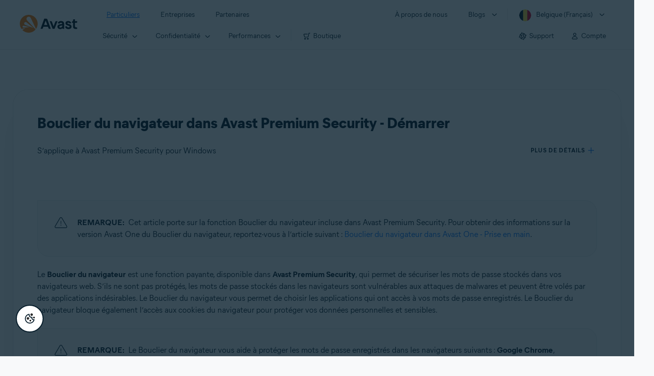

--- FILE ---
content_type: text/html;charset=UTF-8
request_url: https://support.avast.com/fr-be/article/use-antivirus-browser-shield
body_size: 53067
content:

<!DOCTYPE HTML>
<html lang="fr" lang="fr">
    <head>
<script src="/static/111213/js/perf/stub.js" type="text/javascript"></script><script src="/faces/a4j/g/3_3_3.Finalorg.ajax4jsf.javascript.AjaxScript?rel=1768675031000" type="text/javascript"></script><script src="/jslibrary/1752551382258/ui-sfdc-javascript-impl/SfdcCore.js" type="text/javascript"></script><script src="/jslibrary/1746634855258/sfdc/IframeThirdPartyContextLogging.js" type="text/javascript"></script><script src="/resource/1744102234000/avast_resources/js/jquery-3.6.1.min.js" type="text/javascript"></script><script src="/static/111213/js/picklist4.js" type="text/javascript"></script><script src="/jslibrary/1686615502258/sfdc/VFState.js" type="text/javascript"></script><link class="user" href="/resource/1744102234000/avast_resources/style/avast_css_core.min.css" rel="stylesheet" type="text/css" /><link class="user" href="/resource/1744102234000/avast_resources/style/avast_css_article.min.css" rel="stylesheet" type="text/css" /><link class="user" href="/resource/1748518006000/avast_automation_resources/css/header.css" rel="stylesheet" type="text/css" /><script src="/jslibrary/1647410351258/sfdc/NetworkTracking.js" type="text/javascript"></script><script>try{ NetworkTracking.init('/_ui/networks/tracking/NetworkTrackingServlet', 'network', '066b0000001WOan'); }catch(x){}try{ NetworkTracking.logPageView();}catch(x){}</script><script>(function(UITheme) {
    UITheme.getUITheme = function() { 
        return UserContext.uiTheme;
    };
}(window.UITheme = window.UITheme || {}));</script><meta HTTP-EQUIV="PRAGMA" CONTENT="NO-CACHE" />
<meta HTTP-EQUIV="Expires" content="Mon, 01 Jan 1990 12:00:00 GMT" />

        <link href="/resource/1631772097000/AVAST_fav_icon" rel="icon shortcut" /><span id="j_id0:j_id2:j_id3:j_id6">
       <script data-script-info="CHEQ Cookie Consent -- Brand: Avast -- Script Type: DEV" src="https://nexus.ensighten.com/symantec/avast_web/Bootstrap.js"></script></span>
    
    <script>
        window.sdl = window.sdl || [];

        window.addEventListener("error", function(e){
            sdl.push({
                system: {
                    error: {
                        code: "",
                        message: e.lineno + " (" + e.colno + ") - " + e.message,
                        type: "script",
                        description: e.filename
                    }
                },
                event: "system.error"
            });
        });
    </script>
    <script src="/resource/1744102234000/avast_resources/js/sdl.min.js"></script>
        <title>Bouclier du navigateur d&#8217;Avast Premium Security sous Windows | Avast</title>

    
    <script src="/resource/1744102234000/avast_resources/js/avast.min.js"></script>
    
    <script src="/resource/1713355349000/QualtricsJSAvast"></script>
    

    <meta content="text/html; charset=UTF-8" http-equiv="Content-Type" />
    <meta content="width=device-width, initial-scale=1.0" name="viewport" />
    <meta content="telephone=no" name="format-detection" />

    <meta content="D&eacute;couvrez comment utiliser le Bouclier du navigateur dans Avast Premium Security sur PC Windows." name="description" />

    
    <meta content="HC-BQFzo6kzQvIaSeSqThgPgILFxvWov4MciSVYc9v0" name="google-site-verification" />

    
    <meta content="Bouclier du navigateur dans Avast Premium Security - D&eacute;marrer | Support Avast officiel" property="og:title" />
    <meta content="D&eacute;couvrez comment utiliser le Bouclier du navigateur dans Avast Premium Security sur PC Windows." property="og:description" />
    <meta content="/resource/1744102234000/avast_resources/img/avast-logo-social.webp" property="og:image" />

    
        
    <meta content="default-src 'self'; script-src 'self' 'unsafe-eval' 'unsafe-inline' https://static.lightning.force.com/swe34/auraFW/javascript/ZzhjQmRxMXdrdzhvS0RJMG5qQVdxQTdEcXI0cnRHWU0zd2xrUnFaakQxNXc5LjMyMC4y/aura_prod.js https://b.static.lightning.force.com/swe2s.sfdc-cehfhs/auraFW/javascript/VFJhRGxfRlFsN29ySGg2SXFsaUZsQTFLcUUxeUY3ZVB6dE9hR0VheDVpb2cxMy4zMzU1NDQzMi4yNTE2NTgyNA/aura_prod.js https://b.static.lightning.force.com/swe2s.sfdc-cehfhs/auraFW/javascript/THl4S21tS3lfX1VPdk83d1ZYQXI4UUo4d1c2djVyVVc3NTc1a1lKNHV4S3cxMy4zMzU1NDQzMi4yNTE2NTgyNA/aura_prod.js  https://static.lightning.force.com/swe2s.sfdc-cehfhs/auraFW/javascript/c1ItM3NYNWFUOE5oQkUwZk1sYW1vQWg5TGxiTHU3MEQ5RnBMM0VzVXc1cmcxMS4zMjc2OC4z/aura_prod.js https://static.lightning.force.com/swe34.sfdc-cehfhs/auraFW/javascript/c1ItM3NYNWFUOE5oQkUwZk1sYW1vQWg5TGxiTHU3MEQ5RnBMM0VzVXc1cmcxMS4zMjc2OC4z/aura_prod.js https://static.lightning.force.com/swe34.sfdc-cehfhs/auraFW/javascript/eUNJbjV5czdoejBvRlA5OHpDU1dPd1pMVExBQkpJSlVFU29Ba3lmcUNLWlE5LjMyMC4y/aura_prod.js https://znb3hblkjhhpwrz9k-gendigital.siteintercept.qualtrics.com/ https://siteintercept.qualtrics.com/ https://*.salesforceliveagent.com/ https://*.ensighten.com/ https://static3.avast.com/  https://avast.my.site.com/ https://avast.my.salesforce-sites.com/ https://*.avast.com/ https://nortonlifelock.egain.cloud https://*.google-analytics.com   https://*.googletagmanager.com/ https://*.analytics-egain.com/ https://www.gstatic.com/ https://www.google.com     https://enable.customerjourney.com/ https://cdn.cookielaw.org/; object-src 'self' https://*.salesforceliveagent.com https://avast.my.site.com    https://avast.my.salesforce-sites.com https://*.avast.com; style-src 'self' 'unsafe-inline' https://*.salesforceliveagent.com https://avast.my.site.com https://avast.my.salesforce-sites.com https://*.avast.com; img-src 'self' data:  https://avast.file.force.com https://siteintercept.qualtrics.com/ https://*.salesforceliveagent.com https://avast.my.site.com https://avast.my.salesforce-sites.com https://*.avast.com https://cdn.cookielaw.org https://*.google-analytics.com https://*.googletagmanager.com https://www.google.com  https://*.google.com  https://*.google.ad  https://*.google.ae  https://*.google.com.af  https://*.google.com.ag  https://*.google.al  https://*.google.am  https://*.google.co.ao  https://*.google.com.ar  https://*.google.as  https://*.google.at  https://*.google.com.au  https://*.google.az  https://*.google.ba  https://*.google.com.bd  https://*.google.be  https://*.google.bf  https://*.google.bg  https://*.google.com.bh  https://*.google.bi  https://*.google.bj  https://*.google.com.bn  https://*.google.com.bo  https://*.google.com.br  https://*.google.bs  https://*.google.bt  https://*.google.co.bw  https://*.google.by  https://*.google.com.bz  https://*.google.ca  https://*.google.cd  https://*.google.cf  https://*.google.cg  https://*.google.ch  https://*.google.ci  https://*.google.co.ck  https://*.google.cl  https://*.google.cm  https://*.google.cn  https://*.google.com.co  https://*.google.co.cr  https://*.google.com.cu  https://*.google.cv  https://*.google.com.cy  https://*.google.cz  https://*.google.de  https://*.google.dj  https://*.google.dk  https://*.google.dm  https://*.google.com.do  https://*.google.dz  https://*.google.com.ec  https://*.google.ee  https://*.google.com.eg  https://*.google.es  https://*.google.com.et  https://*.google.fi  https://*.google.com.fj  https://*.google.fm  https://*.google.fr  https://*.google.ga  https://*.google.ge  https://*.google.gg  https://*.google.com.gh  https://*.google.com.gi  https://*.google.gl  https://*.google.gm  https://*.google.gr  https://*.google.com.gt  https://*.google.gy  https://*.google.com.hk  https://*.google.hn  https://*.google.hr  https://*.google.ht  https://*.google.hu  https://*.google.co.id  https://*.google.ie  https://*.google.co.il  https://*.google.im  https://*.google.co.in  https://*.google.iq  https://*.google.is  https://*.google.it  https://*.google.je  https://*.google.com.jm  https://*.google.jo  https://*.google.co.jp  https://*.google.co.ke  https://*.google.com.kh  https://*.google.ki  https://*.google.kg  https://*.google.co.kr  https://*.google.com.kw  https://*.google.kz  https://*.google.la  https://*.google.com.lb  https://*.google.li  https://*.google.lk  https://*.google.co.ls  https://*.google.lt  https://*.google.lu  https://*.google.lv  https://*.google.com.ly  https://*.google.co.ma  https://*.google.md  https://*.google.me  https://*.google.mg  https://*.google.mk  https://*.google.ml  https://*.google.com.mm  https://*.google.mn  https://*.google.com.mt  https://*.google.mu  https://*.google.mv  https://*.google.mw  https://*.google.com.mx  https://*.google.com.my  https://*.google.co.mz  https://*.google.com.na  https://*.google.com.ng  https://*.google.com.ni  https://*.google.ne  https://*.google.nl  https://*.google.no  https://*.google.com.np  https://*.google.nr  https://*.google.nu  https://*.google.co.nz  https://*.google.com.om  https://*.google.com.pa  https://*.google.com.pe  https://*.google.com.pg  https://*.google.com.ph  https://*.google.com.pk  https://*.google.pl  https://*.google.pn  https://*.google.com.pr  https://*.google.ps  https://*.google.pt  https://*.google.com.py  https://*.google.com.qa  https://*.google.ro  https://*.google.ru  https://*.google.rw  https://*.google.com.sa  https://*.google.com.sb  https://*.google.sc  https://*.google.se  https://*.google.com.sg  https://*.google.sh  https://*.google.si  https://*.google.sk  https://*.google.com.sl  https://*.google.sn  https://*.google.so  https://*.google.sm  https://*.google.sr  https://*.google.st  https://*.google.com.sv  https://*.google.td  https://*.google.tg  https://*.google.co.th  https://*.google.com.tj  https://*.google.tl  https://*.google.tm  https://*.google.tn  https://*.google.to  https://*.google.com.tr  https://*.google.tt  https://*.google.com.tw  https://*.google.co.tz  https://*.google.com.ua  https://*.google.co.ug  https://*.google.co.uk  https://*.google.com.uy  https://*.google.co.uz  https://*.google.com.vc  https://*.google.co.ve  https://*.google.co.vi  https://*.google.com.vn  https://*.google.vu  https://*.google.ws  https://*.google.rs  https://*.google.co.za  https://*.google.co.zm  https://*.google.co.zw  https://*.google.cat; frame-src 'self' https://www.googletagmanager.com https://gendigital.qualtrics.com https://*.salesforceliveagent.com https://avast.my.site.com https://www.google.com https://avast.my.salesforce-sites.com https://*.avast.com https://*.avg.com https://www.gstatic.com/ https://*.g.doubleclick.net https://*.analytics.google.com https://www.google.com https://*.analytics-egain.com https://*.sandbox.my.salesforce-sites.com https://*.avast.com https://fonts.gstatic.com/;  connect-src 'self' https://siteintercept.qualtrics.com/ https://*.salesforceliveagent.com https://avast.my.site.com https://avast.my.salesforce-sites.com https://*.avast.com https://nortonlifelock.egain.cloud https://cdn.cookielaw.org https://*.ensighten.com https://*.google-analytics.com https://analytics.google.com https://*.analytics.google.com https://*.googletagmanager.com https://*.g.doubleclick.net https://www.google.com https://*.analytics-egain.com https://enable.customerjourney.com/  https://*.google.com https://*.google.ad  https://*.google.ae  https://*.google.com.af  https://*.google.com.ag  https://*.google.al  https://*.google.am  https://*.google.co.ao  https://*.google.com.ar  https://*.google.as  https://*.google.at  https://*.google.com.au  https://*.google.az  https://*.google.ba  https://*.google.com.bd  https://*.google.be  https://*.google.bf  https://*.google.bg  https://*.google.com.bh  https://*.google.bi  https://*.google.bj  https://*.google.com.bn  https://*.google.com.bo  https://*.google.com.br  https://*.google.bs  https://*.google.bt  https://*.google.co.bw  https://*.google.by  https://*.google.com.bz  https://*.google.ca  https://*.google.cd  https://*.google.cf  https://*.google.cg  https://*.google.ch  https://*.google.ci  https://*.google.co.ck  https://*.google.cl  https://*.google.cm  https://*.google.cn  https://*.google.com.co  https://*.google.co.cr  https://*.google.com.cu  https://*.google.cv  https://*.google.com.cy  https://*.google.cz  https://*.google.de  https://*.google.dj  https://*.google.dk  https://*.google.dm  https://*.google.com.do  https://*.google.dz  https://*.google.com.ec  https://*.google.ee  https://*.google.com.eg  https://*.google.es  https://*.google.com.et  https://*.google.fi  https://*.google.com.fj  https://*.google.fm  https://*.google.fr  https://*.google.ga  https://*.google.ge  https://*.google.gg  https://*.google.com.gh  https://*.google.com.gi  https://*.google.gl  https://*.google.gm  https://*.google.gr  https://*.google.com.gt  https://*.google.gy  https://*.google.com.hk  https://*.google.hn  https://*.google.hr  https://*.google.ht  https://*.google.hu  https://*.google.co.id  https://*.google.ie  https://*.google.co.il  https://*.google.im  https://*.google.co.in  https://*.google.iq  https://*.google.is  https://*.google.it  https://*.google.je  https://*.google.com.jm  https://*.google.jo  https://*.google.co.jp  https://*.google.co.ke  https://*.google.com.kh  https://*.google.ki  https://*.google.kg  https://*.google.co.kr  https://*.google.com.kw  https://*.google.kz  https://*.google.la  https://*.google.com.lb  https://*.google.li  https://*.google.lk  https://*.google.co.ls  https://*.google.lt  https://*.google.lu  https://*.google.lv  https://*.google.com.ly  https://*.google.co.ma  https://*.google.md  https://*.google.me  https://*.google.mg  https://*.google.mk  https://*.google.ml  https://*.google.com.mm  https://*.google.mn  https://*.google.com.mt  https://*.google.mu  https://*.google.mv  https://*.google.mw  https://*.google.com.mx  https://*.google.com.my  https://*.google.co.mz  https://*.google.com.na  https://*.google.com.ng  https://*.google.com.ni  https://*.google.ne  https://*.google.nl  https://*.google.no  https://*.google.com.np  https://*.google.nr  https://*.google.nu  https://*.google.co.nz  https://*.google.com.om  https://*.google.com.pa  https://*.google.com.pe  https://*.google.com.pg  https://*.google.com.ph  https://*.google.com.pk  https://*.google.pl  https://*.google.pn  https://*.google.com.pr  https://*.google.ps  https://*.google.pt  https://*.google.com.py  https://*.google.com.qa  https://*.google.ro  https://*.google.ru  https://*.google.rw  https://*.google.com.sa  https://*.google.com.sb  https://*.google.sc  https://*.google.se  https://*.google.com.sg  https://*.google.sh  https://*.google.si  https://*.google.sk  https://*.google.com.sl  https://*.google.sn  https://*.google.so  https://*.google.sm  https://*.google.sr  https://*.google.st  https://*.google.com.sv  https://*.google.td  https://*.google.tg  https://*.google.co.th  https://*.google.com.tj  https://*.google.tl  https://*.google.tm  https://*.google.tn  https://*.google.to  https://*.google.com.tr  https://*.google.tt  https://*.google.com.tw  https://*.google.co.tz  https://*.google.com.ua  https://*.google.co.ug  https://*.google.co.uk  https://*.google.com.uy  https://*.google.co.uz  https://*.google.com.vc  https://*.google.co.ve  https://*.google.co.vi  https://*.google.com.vn  https://*.google.vu  https://*.google.ws  https://*.google.rs  https://*.google.co.za  https://*.google.co.zm  https://*.google.co.zw  https://*.google.cat" http-equiv="Content-Security-Policy" />

    <link href="/resource/1631772097000/AVAST_fav_icon" rel="icon" type="image/svg+xml" />

    <meta content="HDvQENtB3klaadSqitR6HB5oN6t2gzFY-aT5vaRSdkQ" name="google-site-verification" />
        <link href="https://support.avast.com/fr-be/article/use-antivirus-browser-shield/" rel="canonical" />
                <link href="https://support.avast.com/en-us/article/use-antivirus-browser-shield/" hreflang="en-us" rel="alternate" />
                <link href="https://support.avast.com/en-ca/article/use-antivirus-browser-shield/" hreflang="en-ca" rel="alternate" />
                <link href="https://support.avast.com/en-gb/article/use-antivirus-browser-shield/" hreflang="en-gb" rel="alternate" />
                <link href="https://support.avast.com/en-au/article/use-antivirus-browser-shield/" hreflang="en-au" rel="alternate" />
                <link href="https://support.avast.com/en-za/article/use-antivirus-browser-shield/" hreflang="en-za" rel="alternate" />
                <link href="https://support.avast.com/en-ae/article/use-antivirus-browser-shield/" hreflang="en-ae" rel="alternate" />
                <link href="https://support.avast.com/en-id/article/use-antivirus-browser-shield/" hreflang="en-id" rel="alternate" />
                <link href="https://support.avast.com/en-in/article/use-antivirus-browser-shield/" hreflang="en-in" rel="alternate" />
                <link href="https://support.avast.com/en-my/article/use-antivirus-browser-shield/" hreflang="en-my" rel="alternate" />
                <link href="https://support.avast.com/en-nz/article/use-antivirus-browser-shield/" hreflang="en-nz" rel="alternate" />
                <link href="https://support.avast.com/en-ph/article/use-antivirus-browser-shield/" hreflang="en-ph" rel="alternate" />
                <link href="https://support.avast.com/en-sg/article/use-antivirus-browser-shield/" hreflang="en-sg" rel="alternate" />
                <link href="https://support.avast.com/fr-fr/article/use-antivirus-browser-shield/" hreflang="fr-fr" rel="alternate" />
                <link href="https://support.avast.com/fr-ca/article/use-antivirus-browser-shield/" hreflang="fr-ca" rel="alternate" />
                <link href="https://support.avast.com/fr-be/article/use-antivirus-browser-shield/" hreflang="fr-be" rel="alternate" />
                <link href="https://support.avast.com/fr-ch/article/use-antivirus-browser-shield/" hreflang="fr-ch" rel="alternate" />
                <link href="https://support.avast.com/cs-cz/article/use-antivirus-browser-shield/" hreflang="cs-cz" rel="alternate" />
                <link href="https://support.avast.com/cs-sk/article/use-antivirus-browser-shield/" hreflang="cs-sk" rel="alternate" />
                <link href="https://support.avast.com/de-de/article/use-antivirus-browser-shield/" hreflang="de-de" rel="alternate" />
                <link href="https://support.avast.com/de-ch/article/use-antivirus-browser-shield/" hreflang="de-ch" rel="alternate" />
                <link href="https://support.avast.com/es-es/article/use-antivirus-browser-shield/" hreflang="es-es" rel="alternate" />
                <link href="https://support.avast.com/es-ar/article/use-antivirus-browser-shield/" hreflang="es-ar" rel="alternate" />
                <link href="https://support.avast.com/es-cl/article/use-antivirus-browser-shield/" hreflang="es-cl" rel="alternate" />
                <link href="https://support.avast.com/es-co/article/use-antivirus-browser-shield/" hreflang="es-co" rel="alternate" />
                <link href="https://support.avast.com/es-us/article/use-antivirus-browser-shield/" hreflang="es-us" rel="alternate" />
                <link href="https://support.avast.com/es-mx/article/use-antivirus-browser-shield/" hreflang="es-mx" rel="alternate" />
                <link href="https://support.avast.com/it-it/article/use-antivirus-browser-shield/" hreflang="it-it" rel="alternate" />
                <link href="https://support.avast.com/ru-ru/article/use-antivirus-browser-shield/" hreflang="ru-ru" rel="alternate" />
                <link href="https://support.avast.com/ru-ua/article/use-antivirus-browser-shield/" hreflang="ru-ua" rel="alternate" />
                <link href="https://support.avast.com/ru-kz/article/use-antivirus-browser-shield/" hreflang="ru-kz" rel="alternate" />
                <link href="https://support.avast.com/nl-nl/article/use-antivirus-browser-shield/" hreflang="nl-nl" rel="alternate" />
                <link href="https://support.avast.com/nl-be/article/use-antivirus-browser-shield/" hreflang="nl-be" rel="alternate" />
                <link href="https://support.avast.com/pl-pl/article/use-antivirus-browser-shield/" hreflang="pl-pl" rel="alternate" />
                <link href="https://support.avast.com/pt-br/article/use-antivirus-browser-shield/" hreflang="pt-br" rel="alternate" />
                <link href="https://support.avast.com/pt-pt/article/use-antivirus-browser-shield/" hreflang="pt-pt" rel="alternate" />
                <link href="https://support.avast.com/ja-jp/article/use-antivirus-browser-shield/" hreflang="ja-jp" rel="alternate" />
            <link href="https://support.avast.com/en-us/article/use-antivirus-browser-shield/" hreflang="x-default" rel="alternate" />

    
    <link crossorigin="anonymous" href="https://www.google-analytics.com/" rel="preconnect" />
    <link crossorigin="anonymous" href="https://www.googletagmanager.com/" rel="preconnect" />

    
    <script>(function (w, d, s, l, i) {            
w[l] = w[l] || []; w[l].push({                
'gtm.start':
                    new Date().getTime(), event: 'gtm.js'            
}); var f = d.getElementsByTagName(s)[0],
                j = d.createElement(s), dl = l != 'dataLayer' ? '&l=' + l : ''; j.async = true; j.src =
                    'https://www.googletagmanager.com/gtm.js?id=' + i + dl; f.parentNode.insertBefore(j, f);
        })(window, document, 'script', 'sdl', 'GTM-WPC6R3K');</script>
    

    <script>
        sdl.push({
            session: {
                countryCode: "BE",
                secChUa: function () { return navigator.userAgentData !== undefined && navigator.userAgentData.brands.length > 0 ? navigator.userAgentData.brands : [] }(),
                platform: 'MAC_OS',
                mobile: 'false'
            },
            server: {
                provider: "Salesforce",
                platform: "web",
                env: "prod",
                dataCenter: "-",
                sdlVersion: "2021-05-05/v1"
            },
        });

        var a = new URLSearchParams(window.location.search)

        const kbParams = (function (data) {

            var result = 'no categories selected';
            try {

                if (Array.isArray(data) === false || data.length === 0) return ''; // Check if the received data is in array and if 
                const resultObj = {
                    'xm_journey': 'N/A',
                    'product': 'N/A',
                    'article_type': 'N/A',
                    'user_group': 'N/A'
                }; // default

                const dataCategories = {
                    'xm_journey': [],
                    'product': [],
                    'article_type': [],
                    'user_group': []
                }
                data.forEach(category => {

                    if (category.length < 2) return; // Ignore if first element is not 'Data Categories' or the array length is less
                    const key = category[0].toLowerCase().replace(/\s+/g, '_'); // Format key
                    category.shift()
                    dataCategories[key].push(category)
                });


                for (var cat in dataCategories) {

                    var firstCategory = ''
                    var br = 1
                    dataCategories[cat].forEach(dataCategory => {
                        if (br === 0) return
                        if (dataCategory.length === 1 || dataCategory.length === 2) {
                            if (dataCategory.length == 2) {
                                if (!firstCategory || (firstCategory && dataCategory[0].indexOf(firstCategory) > -1)) {
                                    resultObj[cat] = dataCategory.join(' > ')
                                    br = 0
                                }
                            } else {
                                firstCategory = dataCategory[0]
                                resultObj[cat] = dataCategory[0]
                            }
                        }

                    })
                }

                result = resultObj['xm_journey'] + '--' + resultObj['product'] + '--' + resultObj['article_type'] + '--' + resultObj['user_group'];
                return result;
            } catch (err) {
                return 'categorization failed'
            }


        })([['Product', 'Device Protection', 'Device Security'], ['XM Journey', 'Onboard & Use', 'Feature Usage'], ['Article Type', 'Instructional', 'Get started']])


        sdl.push({
            event: "screen",
            screen: {
                location: {
                    url: window.location.search ? function (a) {
                        for (var b = ["ASWPARAM", "aswparam", "_ga"], c = 0; c < b.length; c++) a["delete"](b[c]);
                        return window.location.host + window.location.pathname + "?" + a.toString()
                    }(a) : window.location.host + window.location.pathname,
                    woParams: window.location.host + window.location.pathname,
                    protocol: window.location.protocol.replace(":", ""),
                    path: window.location.pathname,
                    hostname: 'support.avast.com',
                    hash: window.location.hash,
                    params: window.location.search ? Object.fromEntries(a) : {}
                },
                locale: 'fr-be',
                screenCategory: 'support',
                title: document.title,
                type: 'support Article'.toLowerCase(),
                name: 'use-antivirus-browser-shield',
                lineOfBusiness: 'Consumer',
                screenId: '',
                kbCategories: {
                        brand: ''.includes(';')
                            ? ''.split(';').map(p => p.trim())
                            : [''],
                        userjourney: '',
                        platforms: ''.includes(';')
                            ? ''.split(';').map(p => p.trim())
                            : [''],
                        subscription: ''.includes(';')
                            ? ''.split(';').map(p => p.trim())
                            : [''],
                        "categories": kbParams
                }
            }
        });
        if (true) {
            function removeUnwantedParamsFromLink(a) {
                var b = window.location.hash,
                    c = new URL(a),
                    d = new URLSearchParams(c.search),
                    e = ["ASWPARAM", "aswparam", "_ga"];
                c.search = "";
                for (var f = c.toString().split("#")[0], g = 0; g < e.length; g++) d["delete"](e[g]);
                return f + "?" + d.toString() + b
            }

            window.addEventListener('DOMContentLoaded', (event) => {
                var elements = document.querySelectorAll('a.dl.external-link');
                for (var i = 0; i < elements.length; i++) {
                    elements[i].addEventListener('click', function (event) {
                        sdl.push({
                            "user": {
                                "download": {
                                    "products": [
                                        {
                                            campaign: '',
                                            campaignMarker: '',
                                            sku: '',
                                            maintenance: 0,
                                            seats: 1,
                                            quantity: 1,
                                            currencyCode: "USD",
                                            category: "Consumer",
                                            price: 0,
                                            tax: 0,
                                            brand: "avast",
                                            link: removeUnwantedParamsFromLink(event.target.href),
                                            offerType: "download",
                                            localPrice: 0,
                                            localTax: 0
                                        }
                                    ]
                                }
                            },
                            "event": "user.download.products"
                        });
                    });
                }
            });
        }
    </script>

    
    <script>
    /*! Declare GTM dataLayer */
    window.dataLayer = window.dataLayer || [];
    /*! Dimensions to dataLayer */
    dataLayer.push({
        'contentLocale': 'fr-be', // Replace with correct language locale
        'pageName': 'Avast Support',
        'contentGroup': '(other)',
  "articleType" : [ "Basic Usage" ]

    });
    </script>
        
    
    <script>(function(w,d,s,l,i){w[l]=w[l]||[];w[l].push({'gtm.start':
    new Date().getTime(),event:'gtm.js'});var f=d.getElementsByTagName(s)[0],
    j=d.createElement(s),dl=l!='dataLayer'?'&l='+l:'';j.async=true;j.src=
    'https://www.googletagmanager.com/gtm.js?id='+i+dl;f.parentNode.insertBefore(j,f);
    })(window,document,'script','dataLayer','GTM-K6Z7XWM');</script>
    

    <script type="application/ld+json">
        {
            "@context": "https://schema.org",
            "@type": "Organization",
            "url": "https://www.avast.com/",
            "logo": "/resource/1744102234000/avast_resources/img/avast-logo-social.webp"
        }
    </script>
     <body>
          <div id="ZN_b3HblKJHhPwrz9k"></div>
    </body>
        
        <link crossorigin="anonymous" href="https://static.avast.com" rel="preconnect" />
        
        <script src="/resource/1744102234000/avast_resources/js/article-scripts.min.js"></script>
    </head>
    <body class="fr-be first-menu-for-home">
<form id="j_id0:j_id40" name="j_id0:j_id40" method="post" action="/avast_article" enctype="application/x-www-form-urlencoded">
<input type="hidden" name="j_id0:j_id40" value="j_id0:j_id40" />
<script id="j_id0:j_id40:j_id41" type="text/javascript">anchorToCtrl=function(anchorParam){A4J.AJAX.Submit('j_id0:j_id40',null,{'similarityGroupingId':'j_id0:j_id40:j_id41','oncomplete':function(request,event,data){hideLoadingbarOnBackendIsDone();},'parameters':{'anchorParam':(typeof anchorParam!='undefined'&&anchorParam!=null)?anchorParam:'','j_id0:j_id40:j_id41':'j_id0:j_id40:j_id41'} } )};
</script><span id="j_id0:j_id40:dummyPanel"></span><div id="j_id0:j_id40:j_id502"></div>
</form><span id="ajax-view-state-page-container" style="display: none"><span id="ajax-view-state" style="display: none"><input type="hidden"  id="com.salesforce.visualforce.ViewState" name="com.salesforce.visualforce.ViewState" value="i:AAAAWXsidCI6IjAwRGIwMDAwMDAwWjNTZiIsInYiOiIwMkcwTjAwMDAwMExYYUwiLCJhIjoidmZlbmNyeXB0aW9ua2V5IiwidSI6IjAwNWIwMDAwMDA2cXBMTyJ9vIu9dARxkpJx/WM3bTDWFAKVuIIP7yup3ef6aQAAAZvl5DZ/TFLSwIHdjC2DuUmsNP7OVJyus1Hlq/3/eN2m7NvxDTjMfTPAfyxwOfhZf5A0mGXyyoqJdVOaeUrsCJZVR0yfM8E7uPKhW1LHl7b6o9/5RGLRXk1Sr1fJrJd+PmgGB6LMtfzrA0Qv4Kw/6gbIDUQgJzqvQuubT3048WmARKr5l4bm2AZQIVkdae41avEmpjMgR/k46TRzk4f5dae7BmrBI56nLRF1kKY00qtBs90PQn5166TLUpoV3WgPJyX8CLT1E2qYNyTOxbClLEdRVhaP9LlxIlnJZ0prw8MFjGAwS8X0o/G5JbZJG38YTRVDT0/iLqy550Ryng2VegdhWdfjWWHWdC3mF7cSEHSzkQvtMzsImKlmN5rrewCabqDXMCDE2PVmdA+VTIjC6wZ80kSA8iRS+fT+8m4iHch3RWabzxA9AYrrM2IoaaU+/Mx9q0oO4Zx6lBS4P9XDubQTjLag1nFE0wxCNEBpARU8c4wRg9h1TYI6lzBRVNOqoUaU8bM9G89ZT676wobGMk7eL0/djYqoUqvXFhygJXAKfaiGDHz6szc4Q/GJCCaZwnARyWPQDHOogXvymSbqGDkqrJJ3y1RmyEz6IXdmfg2WUd5JKCXzuI0X1gF1KdEzES4Lvs/wRTaJRmbg9tJumBhVrz9N3+iEGE1Mu1Gn3EbC17aKyPbpXeoncBAdrgl7N7+F62XdUzNrmEJSahvfsMFwRoqXIDPjw4eIEzEPtaZMmD1o6GsRa0/4y2307Au+WgJBpl+CNcsnh0sQ6AhNhsB1rYtrL7BUJ2uGCUT/E2HAZQklaWyP8SZdbhuR//VXKkLgXNCbc3lTftzeiBBnNT3XlwMnnnerusBlWr7HE/k0pLpIWhLbccm4uho7t6Z/TQM7JpPLPjwGi7kDTSfbceeEnPwvDCY3XmhL9oH4ri8+ENtTzndeMayxg229KjvLewRXKZWzRhIRRkSryhwtTC3XN8o4B/ge3371oa1Y9WJEjyn1Fg7lkA69NVe3sMM+k6r3MkU5dWT6h8G1OWnjzGRIKESruJuv1omQIVKtoC72/Q7BFh6DIgDFTPdNs6FgVszlRVcHBMGZXy5dQbEz8A05cJKwxmdaqjeqCh3R+DRdv3Vsf2oNz0+J95o6zs/vtLkDkX7rp88zNZtpAVSzLuPC+z3njsERla0i9UpIb/oeDnQkiI1eJeFag+6oMNw9HEwiwnYZAE6pDu/PDDvtixPhXsZp2tCkh+IiauTuMM/dSybJkFpQ7Jy8S7FnaAirAY0sJeIngcyevR1w6mmC7Gyqd/VtAqd5ctHzszdBLgmzPseyusM48Qod9drjKUgIw8JJSMDIDx68h4BMVOXB6iAU/dXUcqLkFL1OtLQjuibjJmQKXmJtjTndIq+SBDRiMHZ5dpBHKM+GDLix5WubWb7ZdjrzSK3qBy1WjMeUem0g8VEfNT79eoC6XNAxOoZUyBgH9YdzFGCFOtUBp8UfwUBLz8yckZydaJrjvPjqg2k4h5MMY1rNWFH3nPcO7t4N/dmD5PgM1rCBETLNc6K4WiVJfZ+vb7zZiYBcsaQox95lYVvpBs7C5JbH9qq1iJ2f+Bh7e8R2RHdiHcHoM8X/rfMYWhl2dtxw+IDJWVsJTssvy1gglTn+01LyuXFUU5VIW2E4TO4mivvg5Wt/sNYNTmvJEE+u3qJ3HUHX5GLKeqG6EjkV5d37l2BUXSaOGl3ZfuA7k3vHZZsVNEBHzzbg5fNZ0UkDWtdcLEcKZdjYVkONEyPyilVMAG/[base64]//mWfJjAozO7v+LFingWZVKZnsdviHzCkSh0HfQTgjnB2p8ZZHSLoZes5PfuUlqWcZa4aTP+CdSv8BlqGjxKdAFX2KAPp3632qSWq251kcYJD7jH2K6lskXu5ue25w2cAZw5z6hmlB3f+FE7wC9E0MpgkuYnQ/bXeaPe78Zu+mFIm8lr9Whe3JycU/BsxQDpJzZsTAL7CA822n7CBFx8Fm/HY2OSFrwFqKhJR9lfa5MfRPgvt5CySA6VVfXzWVUlhUJB5x62mUD1CoYwyz/a6XNQTHaWe/HTMeHJ1LYxoNq4AyOmDpt1uOx56IPyhDyum2RqgKFFUmfXq2MvThu4UXGMutYnbLc0X6dT5pfwgQbg7TIsfKJ2NZ+vnUrlQHLp9yVfgdyzNE6kp6iab7m2HhzSpmFGkQ57VF/N8WhsahyLw0/egU3oT9WvfBDUH+9O3X2A9apsznhyK22I9r3VEE4zjVfGOjtW5ktLWzgwEjKEKeh6Ar+zxOTgcIBwPfzRvYf9Wlo4bpPxX4GBbJpXIlmD0HCAh1KZ4DoymdtkojuzhNJGG7iNcaFHEadzeF2peDNTJ6EoKwZj6K8CCLh7iPge9UibLbi/+Nt0RoTJRTpJ2xOan7pzvhSR7bJG/v6Wd1HilfeQsaPqK4tjHm9PTOupTOhKy7P0saq0ql0NppvM73GZwgFqNpgxMoXiiawnen1aKn+6WA28vJaZIy0IWb4WzkjtUqJ7s6dYClbMcKqtFM4VEDRfba6s8N/Oq76FdtyP/YddVtFRoh/X8kDOBYs3cJiOs93d4ZiLIDXIZtTdOcYDNJdhpYXfune2g4yxm6AC6dd3PMUAdlEwe4n2jFSgHn1V0fiWRD5I678J93xijwtqrwVsk6ab2NcKo8/PWus1LCKkv9lXbtdzUpolT7OOZYjg6ijnWOzYkHOAn6nxGqpSyxadaZ/r3Bq+GA9oNfu6ot1pCdfMbzp5OD4wwC82FE5WEcv3lyYF+qLoYmU4DdaGRgqBl9Fn5jT8ZKvNOXcgn5evJoEgRb/hT2EKFEKbu7amCh1QYGvuk6dbttOFhq+50cY2ZqCu02NYEKxvO0cmvB7a4bJsczutjirtZ96hfw4sibya4eIoji2kZSWMRxGBiQzVtuZ4AqS3Tpzg+mYenbCHPEEq93Q8YlQ9l/kf6HElSl1o0eoc+UUF0xN1UfntQRlewTn84/zLu2n0LzG5aqeka+kfUMrwfP2R8vU8lzRP9gCnLC3jtjXyUTMD7EvenRh1KyuiAGXsuEY8yR/qQric+NEMmhdwUE9gg0Vx5FXaRhZLTd1tLzBBl70MSbhrqHdu0RA2j0PAb0tCpeYVJbpyfjK4eaB8BHzlo8hdPIbr+9J7mVqWZzoC0QSRNUs1R1VVDvDCv5IF+s/eLQR+7ZEhdssZvhtVSi9QWhUauNK9exzDnjx+FGumZbpm0TlJ09YjsRquEkf0t1dLelbiczQDN3b/PPgi9SGfKEE92HCU+ymcoqj+rYHr8reqWBfcJS8z8C24n/wDP4vb1AM3Uy8t/URAZkPnqRt1ipTlGlLm2MlL6yOLAjFpHdov/bhU51/bzWPsuL1YuIdAkffZ/qwI3jA3QL87cCxQ3AXyTAwrDCSyzfAEDty9ipMPk0A1OO2FVri7ROvWkj7tc+HZmsDAjK+54Vt1mpgdc2T1iBW6zHZr7Ia47iDAlWOR3bgr733oepcRbglSdq0I4k630YM7U0JR2caGtDY2B4R8+fRIM/gHh+c1LenGpY5mU9JoPSSjlE7wP1bsKK8MX1bdwE7ASVaRrCD+VT0dZ0YY/yqKN5bJykPXVRRuthbbA5SuhgoWEGb244IBseT4SdOHRwDddsLTWim0SPWiYzOHA4EN/VPjCPmxREVUiBe++JSIW3BDcxrZUsqOecvQpiZglXhYE6ioRKMUhN9X4R3yHgtJwWScVyujgxL0PqoNWNx4oOUYZuQ7/vmHE5A23i9W9Ismheyuy1RAH61YV4aQL282wXQs8KwFnZeutnrjZE7z349GWdInH35xnB7ML+rH0G39NLkQM5OLcdk92g063dr9gzNulyYXvpK1ZnpCnT3m2Q3+pppGzt1HOrGMhhQQMMJDQOsz6QQDvr2Y32WbYI/y0gh0G2pZovC3yzLM8CWkEasV1u7akFoadJ2QT7qff/jBZ9uTSrlFtd7Jo8jwktGcmQzMAAj6PqYXd39OuRRKwT25LbBMPKwJjxRF19ZkD2vTK1R/VUPm1X6qyVFCz6eVW4A+aii+kTe+7++GMln+uJMJsDNuoez3VviDKHhEO2E1lagQaaXS10ILpm/9f8t/nN90J4LhW4S4JBQ0uxi4/FxcHTAB5iD2mS3efIN3Gp1WZy/gLq18wGJCSIqgi9KcyjCvTJRIQETHeMZZAlfJT5CnOilh8hPghCwXly4vQCCi/ukM87MzKYtrLOp8WD+PD9YdHzH3sWP5lQxx8fJti+HequyfPAVxrkmezrRF1B5+f8hjvX4SDbjInVzx88VCabEVNd9wD+CHFH2g3bv5Q7haXEGdhsvLDV6uN3J1PudYUP17D08/icv7hTQyyOSf5BHc20BFX+d29lMxsU+OKUuOIoxND50V9HAMiRaM+jmDDlF5HatpWwboQ6Bsu8peHQGma4/zo81LACY8rqG0sVB6+Uc6go0COOxngBdaR/akUa+YWgBLHTRGlp5jeHiv/llXzpiRm5WR9MWrZ1MLHkTk/Idm1kXCA7xGuRiSydkuHn/o8nu/EayZAbG6olroqK67j//JML6nT19n/k8fsSi6FEupx5AJyZkLQjZ4vmZ2TjuaWKVHn039rZLvpMbQzQg6d4wFlrVKper7NzRJN62yAQ8qd1R9dqNR9QZj1UqG/EgalmXnjSMGsc8UbevZflZsiGFi6x/54Dy/jyQHm1jez0Ym62oqUEqLu9yEFbjkfqmCnI4tMTCSQAzSgWf3Cf4ZEIBC098AVnnugeewyFGHqWxi6YLzWi7bJO3P+ejbVT0hvWzCayi/+9NgaiJHx3/[base64]/6sfTq0+3B8STXz1m9Kd3z/87ZWGID/l1Ms4DtHw41pnPKNlBz4PoK09iqkIWwAhgwHEGN8H2+40xvNCaYzg9NSDu5hZyLJ0NUS/NL4Ko/hqeWmqslKdYmDaZdEhyrvu8FrEZ9EX8ifR+X64jd9NBr0Z8g+4KKZvYlckxMgC/QvN8x4nUNqqcewq3H9nqccjMtRJRdLOyA4pwocHKbagTPvM3+ivXTYU3t4SXwHx18ByIf843Xt7yf6NdjUSjX000WGDD9qnZUhA6JIfvX6N4IwSOHwOzZYuizWIge8vx4Qq+vWfVRxelPYkmqYj8xaUtyoriwmu95PYOE4xi6xkXJp67nVOqQxj+pg42hIwGdGLUOu/RW2hKQb6LgPyCoYaT6SfgYRCpzjJlBT9gXfXwMUkDOvHdblzzy/[base64]/tP+XQlVP7U/qAT3xRqO+o7SrIAMJhy5/6cFekOb1ux+5ZfpFsY5sJ1AsJ/eNgvd/Wt5PZF8CjiTNG2JRN0aSvYnWTmkz9eNv7R+kv6WS0B9cdKnDKDiBjbas7XD/z/9L8P+QRknzFPsYYkagVYody+FaLBgXEJ81rpFNvSDfnL5RxQ5Zs6bBYbhI4+S8aFsrQkZmmV119t396DjEXheIZgOEkQoqtE9oWRw2TKkxtpKYsSBK1rTMHoDbYnc4DyxOA0Zcd5nPabBGZZ4meMRCIA46txOut/27XX8WWtmeLCEEDncVuyELDkoCTXaxELCmG/7FjfPfJZRQinOiGicBo4h3p2ljPy4h8JQKmo6br/ok1ilPtCGgJcL3wsrcQMGEaMvA9uZRw0UAoXAAjrHs913sGT+CLQLFQowgz+bPVWDDpZGkn6u/Mrav3YyRocl2yW9M1pYTYXrfSZteH1hQGGp5uFBZ5X6EUa5W6kM4Z5sbKv2VjFvXF0RGsQiuFnelB66So3IkCLwV4S0EWebVkAaD9GkpgLQqJVAU3n/5xpYVT6pnEhGgH3OV+BTpRRZ8TYzDL985FIrig6dABWrouaCX/TYD6qfYtGMnvsGuM/7o4+s4n9wDE/Oph//cqn0hmDgJwLrItJfhnKxHd74WSwJ0GsRiGxTHI2wPM/eGDlX9hrroCuPVqKv2L3rTN+mJt7ndFXLcKpcDd+DWJWy1rjtHkQJeeT1eYahKO2fDN24aCuhPSoCUWOoWMskBgw/IBVTChTP70E64RbKH2naG9fK3ptRQuTJGne7I22JuNXgoyzfMN6iyyn/KuocDleXy67lIT+TQY9bbBz4zUUaBI5OxC/NHSb14nFY9WB8/rzAG4KAoZRwaJZAhHoZ9SkUS4TTKJyNjRnzXsVpT/YHqg89Dbpy3eTEdKw/CFFtseGLmKc65r2Ggu3CaHZFXZ76EMamTSTqhJZZhcwDVOeVVci+F8/IPQpz4ZzxuxqqKFGymQHDopxLZ/hu3Zid0ijCmHS43BdY9JNkCQUxMD7f5hxi+VO7vOTgW/KZSffaZH0Wg8ZjWmrNdJCPMED1/z7uZqLIghaPnb9cVG0stb67Ypo4q2yYlGnuyYw6GxGDAOREfK/kni7vZQB6x9W/6s/IrHNRbvPsr0Asg7bjyFM4Q8hX6cV4VXvWd32qKSJDpHBT5kbo1yDGkaH6wCQd7I0Vv9hU+cxsb6tnyoK2cxcPsEZD2gbIr4+8/DOfOaReHcKFX3U1XqHE+wrA3wPeC+blG51kvs6xKGg3WG0USQUGxPKNdUhbzl6y0bAO65gPsHfPw5vuUgsDVEuYRnCFp9Oy9WzmDMA7Kea0K/HatRnWfOymHyweh+8iOfLnJISEKc1DAE27nS4Wv8venOB7+pivVN1rmO5jPI4PJ5T+EBihsOMucvObYk9onjPl0En+AdjXHC9kkAj2ftOpBiPvYtpXikEdjBzekk8ObYpXAqs4Dd0Igm0VbUyUbhi7tDmQ/2pQyswagdtqzlazoWzKldt0twsGs1uo0ukxiy/hodmhyZEl1zctdDvTJH9YA/EF0gTy2pk0ypW1ww7RU35AH5EWyyPXU6RCnd8lwr/gdccD4cs38JMu+qpBstJOlrEIgR5jhl/JSWHK95eTs0D5GYdKNZ2xBQhCT7FcRftPLWsdcWrT48MHShD+lYDga7xmqeBvGuROEwdPaHHbfOoRxBvueXzZK8lzW5IJ1eIqNkBNQFDQUcYa9UY8di222DWkPch+ugrgqwe6FiVGF5k+VfCAZMwQ3Oc142Ibz4ZaoZxBnqxrmaRn6KUeFdXT+hfgeDM84rc7qOEzE/rZs94mpTE0NlLOy1aYbcYixer6jMixNVDz+ryxMn8oPp/[base64]/WXi0NEwo6oEnvB1psgYCcFuVped8uBPg7katg++GI3FdmzCjpnVgOVMlmyygDAe+F98l+zIn3qPKIpS7+kAOJJjsyPhvKc1ZkbUZKZ7yHkZJ/7HFXH0o5lhXS1OcLL3zeKQIMJqLTmGTH6vvYY364due4bHXeATpRINU3OsFWVcXW9uVvHKvgJItwHD5LDb3zHzY+SQBv/+/4gR2wgB9SVqCwTI9yi8GP6ieMoHkbNf9SK7+LyiVa3HskvofYEPy06cVXHzDvCMEWT/Bq/8kzj6udGipT8S2nwoA39NXg6hdqRlxynxwcm2s0ExFNkI5C5HS02XUxlHLaski9/3+bVqaLdCAW8kC1lsQIqofnBHwsdFnHy7IVA7q7YnwCgLhVXrpo+PdD56FIoM0CTvQJRDAWhL4QyKiRhSMgm1MnHQnXL13z7wlnCxEoeq4qIyXpfdYD8abQoMert1rX/bZ4+WaiZg7B8+b0tpSQbYd3YALwmNHo7ONZ8e2dDU5nBhenP/nhJIIzousHUx8C5H37ruBKxASQSFl/vngaZStDRXdkzzsfalsVUNrn07H/kWyG1NB14kEmBjwSWUBUwzOa6HNmH+UgeZGQhZmumjPLXwQaigshKexO9FmYn7UWCvpAK/LHOUaJiOcAERHIW+W79R6t/HWO81S5YFMkVV9oKGdjcgHg1pydabJLX5ERuRs3FXpL+5XoHAuWfZyXbpHlQeNQcGVz+XCAhUSzXhwOh9AqYst79CuwUWwqLEkZhNsKP+j0aqpU1S8pY7gKqBVbhZ71EqjHU61/+lvDMJfZP3S+n3RJ3c0BulEo59KaceabJOsG0o3UnrkRsKlqyD7G69Krxi0Gg3RBQ8Rd+xXq+/kbCX1VKKfgsOKzbTrCip/8Pnm9ZDkOiIKAaKNfqtqlnoO6QWH+oQoueyVODKNUJ5awIhzsQkXMtsz775sNHrVy6ijOTD/gX3CPGRlYjPLHGHjde6PxpsvcB959z9KOX+G6135Jg/[base64]/NwFoAIrFzVDcw9l9yIqp/Pn6xuGEsWadm2Svgh+AzUhd3qwoz+Q48zuzNyo23a2VEcM36+Fy0P3iJXm+ddtUKuWiobLWzP87gJdcvzjjkmgcPNQ0GaIJUzDCTIX6yUj6uBJ/zbJlWaUEUdlwNfrGDJghmOWwXN0qEAQXDh+BTcWhv9LfDrRAiRjnloOP/wInFAbWiP8VL3583GU3/PKuV8NVR0NSsy4BOtXP82/HcHwne4VLcGy90OZowsoYkG0xWB32Cq5n+3964KQZoutbDKD/[base64]/Vy4yL7lslK3vdxl/rTjbi/4SxEvU+fuI8p4fxPRtjmI2rlg6tikTC32Bz3IRK7CMRQRV6vOj3GCc5V67sBu6HwZ5BW23ERgTVXgloBACxkOR2FqUhLaZxyc8QzKtKWqaYYPD3ZVgc5171KSTnPEzrqMuTRZydRtd//9on5gsZ8H72r8zI7QEmxIirPAoqbx56piCFq4r4i+d78xRGmnMq5HAcUCQHshhB+oFHLpZ3EPIoPl28AyEqWnXOLVCcqYg/hWscVj88BXGVTNZfVe+ZIlbr0ec1WDEZykpImRqSG/uogQdN+cyghoa4R3xNRH0S4w2QxP+hXYr0HFaQLLsLB8zYdqb+JZ6choLC/tehPvrUJwIDDQLVHV+L5bHZM+GnvnQgFZyOIMQFWtMYdpED6tnb4Gpfa1tln5lONDJDJIoz+gUXJf7lHlwQ38u+M39zF0wJ9gDXb2rMuF9z6xOFBrQ8r3Ql2kXkYkQ1IEkhIZgOi6me24C1We7ctFmPOagIu8adIQLtNxyrEf+Lm4O0Jony6T5a0bBTNnfXejD00/uZ3kwEZQAgem/2HH3Ev6BU3+XTMqZ9uW2Mc5jx1ncyx6TGMHp8CLBw9ArBNTzprGW/PYnr6J60baKXTAluT5wGp9KkQbBlGy2wnVhSUnftdB9yvWhh5LLflsuJQdLD995/baQc4Yt3YSOOwl58x/j/KH2/qWvG73CBGByqfKltigIZ8EmS96ZHPuEKhPWaie2tSR3G/u0oeOE+pBzO/svlWXaa0gmJqtAoHRjwzuDeLpARRao49kAoJPoQJ4hRm+wP26JC4M2nIxOcpEbrGF0d77WjNj2VxzL+coSetm5JQkgrFXl4wAKOd54IBmsf+7sHZ6l6NYzblO1UBk/ZKvPGlNfLleYjZ7WbuFf8A5OtCin6Wqjlc112Vl/0jEAhfS+yQFU39r+fDVpu5/MQjeMubaDSrtIKpSF29leKLJT3l4KQzP6r0XXv89ulaA+YU/zOZnPdKC82GyInEsm0xHFZ0XtBuv/4ZWsjmykMzwR9cflFvuNtCosXbLSlUwbwABhrNDx5DuMhCTOr0yFVhvZq4mdNcruav66Ok2xywj9goqfIUy3XkPLGNNmIcVE7ZjPczoeIyquFXoISD4x3y32qAtU+ypvGYTzMyFgqNm4vrip7wL2OasfnmWl9PBNIP1i/Wumop97hMiyUFAxljQNQ1aZiiNVg9UCqCpLIEwO9TKYNrZAyN+saes3TxoN611VK5ta+xjvNxZWaPPMgWjgZ5v/ADq22UWpH0u5zV07LHMjZYV0RLCIOmdCpwJH1gex0g02nNQ3MtjEDR/e2anAQGwO8BiOFJZKrFh0S+4fNZIogxVShF2N0amc6XL/kFR10U88KDkUPPMcbd8Nawth3kuXpE29F73bjwD+/uQqFwLP/0nEVYxROyw5bZk36Csbo1gddAvjb2o9Toj/3so91o4CFLuz3adVCPFpYir5WkVONPGUm2vTX+RVmjAbB4N6QZityJNZLHPD6sDDNgpbL2ZU/VX89Kv8rhGkyYicw44OOTsiW2+J8DdobWQ4CjN7RVlDUzFCo2yMMUeM4E123nvr+qWCKuGidLDHDE/6zkEOK1L9H+x1+ir0637rjm0nPD093s8g3JCs1AKZHJcxZk5+jgnP+FkztpsqUeFZJgqwfJkY4oWMLZIFOYZcVGsPyJ19LU9Zu9VDCA/X9xfofhUP6ZkgA4g2uO4uraJDYqhyxj/YofluBsSrjRx7pWY9lRY38lHxXXzW39H7W/EFjqaZ1qrv5f0Fk6nDAgvVrCZB90vPBlBb7GPUa6tAvp6ckHZA42l/ta6i5m+OH/N1EXWhUdcE4EmqJ/ug/KArKysAn/Pidn2MEITFy/VG/BUewFoY5ublrxeaMX55CFXTRMSI7rPACzya+DnyimB3UUvJv2TdMEdvwkTCH9DYF3SoR99zqb2PF4hpe2Pqx808+Y8nKLMkqCNorZyBovUgyV2o3Nb2mFfUGXWlhDReLxeo9KrascSaJanGKA/mHqId4n2i/0NOHumprykT9fetPu+OvHVc+OalivQh5ZzgurA5ZJk3v1y4+dFTdPbqsuhMdWjWu2qPiVqwy7dTIJT2C34+6cB0FT67hycf+VWsBUu0o8pmxNu9bsFIhLZ9QfnSkEWg8aa87aIBHODUYmeMmtQsrimLGGnTe+8MzgUbMoc9PfJ9KFY1xMjw67u4l0Y/mIwFUoFR0AaMksJAmWboA4LyUDcJbGp7ie8m5lCMhLNHCZDXTVnnlLDAdQJrmjW9CeeGV5IeRrCAvbuKoRcj2z03vYRcXpxx3lDXWKldWdTBIpotANR/2hESsN/pU8WQoJscsa/piAMB4T7ilrxR2u+GJyMoiktTG6MJIn0APumEKmCO3kgtG7nEGocNUFmyJrB9TiLaujQYFeS5D2qy29aSl/JtaekMTi5fotlL2Hp+vXm8jWpUjl2mz64vX/aQP5dcX6I47QIqZ8ff1vyZ6A/XWirdnECK2nx7Q1xEKIMmPJjepcJmr1o5NRdWhCHkbyPhvviAiQKNKhjMl0BOnZ6PonO1EQEWr9doN5KB/gvB1Zb5YJOzW2LCZ0V9vGseUw9M2EBh2t0fC9rxH4zwuaKCjOyx3RuC+xIZlgnjOVoxzhc3/mx8rvnxdg6zD0aEHj0o+jOf00R3i7fAHP+MMlmM6vOdnJwiX+u6bKdFuazBFWfgWdSR3G42VV5UYsY39ooe62rTO2AnECjhCUP0xOrzLWJoXhfEK/A7/rvNZRrbu6L/GKkBaEV5l1C0vLe3sGZUDCwjpGZlEUMPR0BnumZ9A8YvDjSuL/Q0zhQZVGNzkCCiJvBacDtasVmDRwjUDPutInXmRhk8cO/HyrWK4eppjrZDcTGUr/ghZg2EIIpcwt32iz+KyuSLaww6MFt95ctDDtei2KM8AYj0FmID2Qm5OroYzd5hXVn2FfOqt/b1uYB41g/Od9AAXSI9KWRuMb09wRuc5DSsYVK3CWfuYSbG1A4MwlqudwiiQfIYsM9uNs9a04CryAe4IC89gireS84/20KoyVmcsVbNxg81xzL88efl2zNhNOfq97HMxsq702Cc96tnS0+6EYkEItYWR0GOBL6ObGihpnUAc2D2KiSR7XpicRm6Y1GMKXYIcrKUOjgw/g6Gme3y9LKBwHhaj9zoVqZTAFVOo/[base64]/U7PNhex5YzAL7gyoqoVvcuREfMvgS9G7ncmYIbkiFWG1e52Mes5tJW8Kv2bIjEaeHb0nBmWf6l3pv9gypdMOhJIsF5ZbgzJMEvsQZqB1rbAKbp+luCJsYpPyVE+OIpcXRNa3ZP4iQ7nru528QyEpA7TG4hW9GqcMGyaP0f0+mg/rKm9Wii4A0a9q3euic38EgSh7RBdwASKZuxPk/kmqhdXjyvMw2tCVq6pk0t3hY9ke92lSlSOmSuewpiREd/rao9nmSsAU/UL3pEQxuf0uRrgW0BTi/P/AACBNZqdjf6zkHKblZr91TXu/griq0mIcMgqV+0KnE7x8hEilCj+/jA2lTI9BjgOZ+0EGUY5Yx0GwJaRw7oiBVbi3fwgNHc7BlfB1cBh4w2DoeCBnjjBfUGYUjpPywLvC7PlItQz6IewL7shaZjW/jBWywtXZMPDSfHQJ4TmCQPuyhb7aRDgPc9YvxKTdMwx2CULayMj7/iFlutsBaQBu/u4QibrJ2FrB4Bx/3SBlsA2THTCp0xIgk5prlAd/naCO+WrhZf+iWGNEnfBdhb+rqWUKkb/BsuAThZGv5Lp8OhrD/nTjuPfe484+tamCBk8UpSc3P/xVKn7pRz3Qlq20p64Tc26qnD/gpIAWWkRtRtmIqAsdDceMvZMu2GNpv7za7J7OlOxfrXCpK2az8P0akxwVVGesPgvxKKdqx1hV4td3lpOYv4/IySkBzs6PBRYOt5AsFk772VKnjLhxcocckr5M9S1W/TcAA8iXW3g7WvM8lKeDUrG6iGqnG8UfLccc8QBCTEoN1rs+fWJqsGrM+QcYX7CbMLUXyHOtBOwVBXNoG0XR+ZL/1f7y/HPkVcSrsU0T0SiAyuRUsAn+R7/[base64]/XHBDH77Ku+pDKkJDQi/Y+nYV/OEn125hR0rRNcT6gha9111UpC+DwxOETwWVCAv9iYQYu6dUhAdJ5lL9ztHMd3WY+J3rpOweE3TTnbek74G6ZrNuwsJvZPMuRjetgw/ELgLKr86ItoBTadb1EhAMn4PBnFznagCxgEPoH8xv8tEf/fI5FFqj12rtuOEyJdMClGgaUhIvPaX8N9M5ejlyCLNb2M6lov8wA4ePIZnirnmhAS9g7Mr38k8EWbtzatCMffBtQu6iXNJXT/diPhqVfA9r7wcBaeJbWmB0xdTpFyuWpFyKeobIQ/SXdaDNufWbRYNaEuoPl0i3HI+YBXasL178UrL+RWbOARluRt/FR0opnCB3/66nirIP3sIjRRkfc5wYxAHudIPq8wkFmIc8VfP4G41U4QQip7luRQyUAGLd6AQ5wuBQaoF2VUPogF+4emiPDOMf9qsr3lndhJKHpKyeJyBB0SG3s8HOUk/OTvHuzN/pcwWDN8WFWBEL3WSpbDsWY6KB1rLgHeLaUlacvkYxpzvNVl79t2mqnOaiwRKKvIrgn94JTtOgCnA7j1W3Asuy21CFnDOkoNhtneUtxW72NYcxC8w01axdTriKefd/wLv27v+y0ALXu3HBGwQPr9js5FV2//HCJhdbA2QiaLmytSSszcX/yv7NXHxA7K7oeRl+y7KvTTXO7yYFI5qZKFyyfDuUABWQfD2Exu2MWG1a2rsLtCz93Nuow5xfNCKiutBkrI5ROA6B1y/PwLZG8zHJfDk72++Rk5/Z5kTTMBmxs9tKKO0dDcyHJ2fo+cdD1tpybfqwLaO9iuFwtdDu/pzbufyXBiGLnTGl0nFHmzPD5Rcga4y/ws3boRhe/Yz1dBJIadpLm2Zkpf4g0vMyymdN7008EwFFVVozjw1V4hf/GtYzJMKSkpGE9y1fI2mtsUeHrAu6O4pT5bnFaULhdc6HTw/t07MHAvxLrH4zM9zKh1EJdbUUEu0IYl4HTWqdishEYLDzPJK91CO0tvy15RPe5xAcnUmL7aRwV4U13twAkTC7ZPJWjpYpys4K0pDpAixMpTzPmLbXb/[base64]/D+N/QNI4jsxbCLRcHeb/ephJuPoCVj7dUGfS/O4bfNqVIgzWkcMDnAUP63QrYX03plKmEsTNm5Q46HN/GzL2tPfhluClseyVyRJcKpAoKZEAOn2VGaM8VNwuEk0vHqMB8d8DQl4CsxDYUV4Sz/1hfTO2mNYZOPTOyQQAKj5RhNbaNvyHWSQfHhGo44cVjFPzK6da4lOnVMZ3uqn+cM9NKU5LV3RqgJofze0FjsrWlJU73bo93NiNXSNQct9FpEuR+BgLM+qk7u5h5lVoSfSPxvsre/aNfBpYStnW9mexySW4jxsjAXl4kgU7D31Li4E0v0qYALJicWAOtAMqBspJtQD3j37I21jbb/9nXCZKe0A5F8iHc21gXM70idbNo4pDzagHFCn5iOLias4hFnObWZ6MywKYbRXzqCzDYGuhxx6JxgYW0SCaCkHdGM/9guPqxPKMalhdTJsF0EKZbMgKXpA28AQwq4yIXhH55uWRVOVsejKBnmUvrZ0wlO5SwkadV+CFOe3grXtjAWEvJCs8PNUZfz2VsvsaMMAWgf3Rr9Md5WLl4qZYLNffleZMNlWhbQZUzA6lAYWuA+CA0YICqDY5EMdZJQpsRl0nXGLhQD+cq8oPOuQBX5DJBPW4cY8q/6ytFrWt9IatPZR6HWSH7Nzd5/HGp11Qg9987B74D84VWg6jcNReUvgRkbAb/y4hXzLIacWYG0L1T4mCojdEOPV6vv045Ui6G79qrvpvhS/vd2VRoV8GQZg0YKro7VFpwMeGCtvPw/k9spxby8SlWaAmyr8y5cdL9qyoKA+rUX2ZPHR0T+waqCgb1y3vlNeKb8u3RkQKEipXWQLObCYtjH7uZDs6T0Hot89k64JKPHL52Bd0K9OOYAfwNNkSkR9rnfr6A14T8Y/ev2FB3X+JVr7YkusWKillU6Zu0GyB3OS4kbBX7lJetKD2DQSgK04wQ58JkmT/BndcSPOv2sDDOHtrS8lf09sv9v/Xc24RvCLEW1aVXoJhVAHV7FiOETNy5/QK2uFBskfiOwYRLpGs72gbfXeHJ6rkxme4Tq9ZIRuH7NM7AaEKHKC4VdVSj33tR5IIcDatN8bXD3+4F8NLUaZEbT8n5WUAmxv2RxYiOLVi28Lg2jXQpZJqDClRZ4izzQyNnzUDms6aTDKPjekrhmd44X/MqkgDrGOwCz/7u8VnLG2HwzEBH3W5mWMi1DVnSRstseqsSXLcMTysBceS1rmn1btmDaSy3GQNLn+cXseWG2SuFTipJSxrFky/jrLOkgWpumWhUf5/O9fLlIpB9weQ0ZHq5930JzIiE3VcwqOshIcCC2sFc4qnbABLduqkqWkrB7mmQ/cQTxIqghVvv2NvODqfk7bi986tRzqv9Wyn+RvAMi8bKMpHC44e5TjxjaD1v3GsCoIcFVmZqSMBUpunoIo3pg8hg33PBcY7idQX64C0OD+DvGqezp3+uDqVp1DDB7VxpwaWb8KSuhb5zNYn21VRrxLK2NIhwVNGYX894qVz0PRm838VNCgGd/BhnfqQBOJ1SfKp82h5qGYFmDM4uJIookx6KJ6JCXyHHf8L24thwn60x3ck/WEjyyyDNsswP9UJbsy3TJYqbzH2o1f2b7LE8HZic+EdF5lukCGXPvd5U6isSM2thxLm0/43QhkrWdQe7KPE+pAxKdej+XDmbpJ3gxeIS0LolHf4yxUfdlyaZMYc8SIGh6FhX360AYvcE9cgO8bVcPZqQfOLmpIYvbCgM6QHTYIJvTwHg4mLYfjjmHS8SP+PDqJz7DiRzxBVo3NsS/iOvFC2u2jpXXGa+s6Z/MqSmZ/wTYvc+TkmfaIonZIkMENoHUH1ImEO6qDcrwTogJ16xVvwgzcUFc7kyQNVNJ1fPNld8SBN1/WlYKwnc7k4GC7rUypjWOtb4b2nNNBZabsiqO4AJrQaIosq+BcnHQ9dpnWw+WvBoymH9WtzrYiID3F3LXNbCuxewvJs4/BKMnhLyVVNTqDy2WXbd8A7N2LnY0QhSot9k1X2uZ2UjX0c2XTPpbTokVeUe7OdQAlpNcErme2YHRzg3jpWbi6UxmZ1w3r0o06DVS38jzU4wRD++Jq/LaUg3sZ9umB+l/xWMrGJWS3CKjn2Mqexj6vb7bxUieDjOWhuDoKy2Ff2KyVjsq/wDKvMwsucvYWWosW12dMsvYFaWK9fPLwRVQHtJoWVwB0g7SNNC5VhkVozvVRmxI0Pm9OBTI9WSW+jqn0+bpCCi4MgIniJ37nEDMwmPEKwpEEem+ZSt3HLDWu4KVjTqXce2lwU2JiJwTmcoBWelF/ItD2XteoVZomeeo7C5UpaVwwVLl6hijHPIVDe/tWSF0znX1dlwD1ClM4rdbLXI/Ub4qyV3eLIeb0jC/5R0xW63IFUpvq6AAL6TGXphrAdDh3/uWFyq4L9m6bYWfoVasWt/M52YecxUwZ9TDZDUUqSW7CHoP9DLkERNTR1j//+smgs0ZixzE+kU7JvBJgDKt8ghQ0Holx+cAMIc02WQ0xfTQkVcjJSiSgE7xgwnYR1rywOq5Z2qRZXNwQ/NWUib/kI1RYtt1srxlzi708D6tBK9/aagDepR90ssQZeYsgrTtBLy4rLhOVHq/xbUrrLH6vc1hOl4FlFe4xvNdhibIWXzsp76Kjicp2YvnsbTzzYjqAjlPse+jT0KmtoNWNvC/S3D27Um/+ZO4Qtzyz/05gtI0DTwsqxVZcGB7ZXIMMBdxGqoImgvE872KtP0MQE88yLjSPMSSIr262prIfXHxqfM84eVe1CLtXXwmLBNQGK6zplK+MxNFBsAirfWQ1xrhUm0BfytTEivsno1u6iiRnGDFPAPbLDlgWfJwMEUZM2o6gszXpX3KtW4am5403sB+2/UGqhe8KY7cs7mjbxa0zd5Y0RtnapxCL5F4I5u/Cnm0R9xsEpYKFK29q0ATDGI1hKTS1bG50Ut43vS2W2L66vm7zXMohuV2/lkKSfmRU4Szt0azKL+ruKCCKiS2CxDEka2Buy2eygdpkeI3DRCbA0unUyxmteRTk05NdLZ7E8f9tnuUg8oJosoT9Hv95r1D+DigDYEey6e5a00Yc4a2p7I+hH/zlFCO8kXGzi+9QKlxY3LUZiZdaFItDgU/QEZs9xh5EMWd9++hpAtRYb5vuGSor0szkaQRH9eYglQjwcddCuQiXMgg9WCKiIT3tBsKB2zNdxn05JWEWul8BedzWBya+eaVEkmqhOlp7rNC0H2+Z2UCxG+gCRtQTWRImwKfTxGEE+z1ekyGtsEiKiaW+Yspex70+4KA8fTrNYG96WF+dx/8x+AHgfVhVNNHTrOKp2eTz4LJoP0Nn3srWHCS954JaqZR0sgiuGPKHgtPa9GgqsAcfp0bfati45rsdfEdWgsIg49vk0AW9Rx/JoC1dJ+Hlc8JZdw2UD5/cMBpZZwhI/2v9Ey5arQWTnjlw1lTwpW4/yosizjZVNcWKqZqVI3KbgeMUdZBvQKBIkUy3kwaQoN34/6LDtg0XOmb/4lbmWZLwOOd9iHCfxZQCopbMokg109QJovfailYbbUNYygBFMkH4nSj37vp/RUsNAdYvJbPpXYNvowObhXufZWJEi2ZRA1lpW3xEtOtchEghu/MXCjkP7EZLQPxu0mS9vlVsZ9ltmzU6kbmMTW38/9gFeOOD8GCONHfc2X9JnoS1bUzl4VKuA9Qy0wiboAPD0giyHYsVxwGEVUphVP5/[base64]/ouEDI4n1xWiBjwQzMgpQqqWi/eTlvf3oPZR8DHSAC0dSEFf5MSQ3qek2MteYP4wDK+7OATyfOZ6jNHtslVcuC6sBR05lbqi9B/WzTcNKimra7r/DXPkSgvzEjxzzkyGOp1NG+j7h/2zGBsHkbcy6703IqkEFjMshhaFgMmTDadkqoOm4wbStRUCql4iGQdpp7ZCphT9v+11Nn3egBZWGzvalluoAWmcfsWYwe1pvHL2X/y3gxbnk27RC0Ub9XGsLXt7Gd9iMdSAvJl4xF7p5OADYpw8Zb+8RmleStNnbda1fs4g+LXTV7mOW8tUUINskZnBwLEkrFpWis7ENepuW2nCO479af4Jd0F903bpr/cvX71CaNGxiZ61V/qwcG66KMjM7SdpbRFV4vLSprGe8C+QVWbFtdWaV39LJ+PFS/ARTkZrOfkKZXR9dPNguYePre6MDskTW0dRBtCOQnp/3XWcV3QvB39HW/[base64]/AUiX2lAwO6rEXv1izWQh84pGJYdsHnYPmFug0jTk412W6l4NPruS6R6ajugYnfsUafIfyU147nzvM1g1jEmtP+YepzHToFAbg7x6aN7XDC92Mf1JBYIlETpboBcf1f4FBn7N5ZpdBHjU/CTLa+K6FnZ5DByJjL7PgOtnitcAcasyIdEiWf4cL+JdEWZYM/ibJWqVed5E+J0DJfpdQORaA0d3zSGK+ifaJJQHQfARfQQmw8aCSuMu37XkvEdwNKmLRSAcoAvqybltM+/[base64]/ZTGmHDQ2zAkRGliIbp0TLQyysUxDlziZxaTz8EPZMqK5BobHGItEz29nLm2Mh7F3vJVLs/Jvm0QcS29GsAzGIJOszZE7/1NhRlelm82zsWQiGOZPw5rGAoGFeMY8SSd/WOPKSha5b7MfXTD89wLDEpR1wovLAXCqhOip2z4JKFv6vTVzM5nBL/WVoY7pN9J1ywr+rHTjZp/TVh+KYnT4LWd8KixKhJkGPaFOuOpZgVVBOHQr2PqodprIx/Jt5CANp+HcdThhHuknh0Vfa6XhZO91XuOc0tG+67JnFoncLiWWaIPYppRs/7KLVvPSQUV59nOTnyDyE6w1ZHfqcbRKXrtit1A2Vrq9ZTBmZpS3F4uUMp8QQLTVHQrLolxzrhxbTGfFS9YLk8j3HNwVkX1iULGpuQqHPjlaVVuaiISg5ZgdbcO+FNtJI0OpW+qmHNz3fXajnGFAX09MVuYlgLcFKmzKLj9aPHU/09YXLYNu/KXaAsvwInBOZY5DFumVFwMMhTQxC7y2Xx5tqHIvC3al9bmZwat1NOzC44owFSi/JaFY9RxexWGMt9TZ5Ch6ldZsfFPT+Kl05bGtD3QLqU+bY/Ahcf+bhCpUiLoa8lPrwLcTVWT2DDVyYpXRkros/SA1WhO6v5IfaeN8w5D0Q8mtByWoVWC+aEvd/[base64]/RXpSOmQVYL3IcXgDgmeLwUTkiBLRSSgdzQsc9dZheq16XjmwIA+h7RuGA8sZ2+lEaQZWFuxMopvu57mfwyWmwKRmJtW/[base64]/OcAgULrHGyQGpvhJ7mVJIrver6h1aE/ga+UBAf9eaAOHob1vItbzOYRF0LA9P/fQl+kdszOqdKQhGVNTPF4FQaobiOLRubMDrvDmO/A1vy/6VzK6CscFoFdbENasgtm98pKQdCRnAqzyyP8uJeGxI8zRd4V6cWqQx2PYGLIQxD9dzSpAQf9+fuIdcQvYXD1Kwg+PeEpGOM0IimZazzgeVvG8bmgjQpZNSO0crIdA8iytvenlsXNaIk7I2sQYkIHLzoRQcD/fxEtPNySCgY5wizK0dLCxI+aNbQicbHsZ0AfAdRN47VO0iJn7WFHwI49gWgD+CytjYpsFQv7Tzyz/+5NkM4Vmkk36l/vcDmDBmoAxkvGLAKExpHbbh4SqTE16HE2CX9UY74eQoqdMqVXGE8/JQNgyJgl88v9IOnFxyDzIVKFQdeQYkyO4WHw2MvfwztAHP93E+/PDG7sG5KfbUV7SETKwpHoi2GM6loZw2fIFAgT0V04sD1X5+Ut852SmpTueL30WTYkfogvTe69/Xw7pi8LwVMHmF6ME0om7FTEFq30fZTc4voUEw1SeSjIntrxgDhhxpbe3EG8/[base64]/P6GgbdCbvheL/drN6wtO8nye/Bs0zGvMsWq7mqRgexCA1xRV2MLgSfTyMBYXc8roLW08hJXbcQ+BPfTrXhEzmchzfqXRVpXLS4uyHurhUDGI5rEKgE7FPrkwF93d9wpNn/IzoE31p1nPz3+G2mLFaRNFRGCSLomSyafgnnRWzextOqpKYP3bA6E16l0fepuREVwOi+cLRfIGPsLZR/cP3FLHMKag/UajRvYSNcVzVnhMfRwby9xD5KkgYg+IGUIECbYY7G8J+uN8VWIao7yIKO+uRdpZGXszVOYHrblizsYZH/ybSUNtnKvvt+ve2o3t5jrmPCumDa/[base64]/P5zNe4dO4VRdbeohmzrHi2JjI7R+5FjNQybU7mwnWFy4oBJ15UZkxVf+YqWo3Ip90KfiiU2G1v2dOd+dBJo/lWBTlTOSayVi8iAw6xPPZWnzJVERX9RKgPyqYUAL+/hyf9x4msYs2Tl9Y0sm/oKaMSksE5L1SRIZ8R1loecnlZp0x1UeTKSjr6ZlmEywwe2UiTgm/FQIV7gAHMD6faWlsSDsZJ1YLHFdQEe/PDpNC6eAH0EEXHOVpIVLbvnNhkOjDrKk/5YobKdM8D0neB+qrnFvsiyJ+mPuHOjMy1wBdkbMtHR4KlWf4/w6ltizOJ2AlYtq/CSyKt/9f6/ewnpIZT7LTgMiD7UnfAV5C1MYBQUUI0f+WA/7UI1dEhJZh+yK5jxf1eLcj0FCsyNBJxQfZWxZ++2aKD0N5e1fqrsOhw55ptgi4hXbgFCYh6uIHuIiSwf+HSqV+SAlzMpHsIJg4eIKo25MGacF2Fv5dm/p/+DqNrtR8h8c90O+Y6EYA8gn9vFcGn/kmj3AGdkL6/rgo76SQzHV44jOA/MRO5VDFMUGdxaNXVmxow1rQg1+T1AT6eM9+IJvGxKr42QyCXPAG+IIMHPbRQtNtbSqb//pBXei9GyHXjmR96Phwz81fjj4fLjbq6PrMiBTaOh+ghvmRQxurdTVvQqKpgVitFumbBRiAbG48M+NQ/VEn0H1QHs2K2powRbIauSVKX3Cj/iSHRNA0r32z0qV5PHydZ8INXjQpyxmPfOscNMqU90p/K01SwYguMG0evC5oHqGU19+iEFN10sCRj/ZQtrVVcepD8cEeFsukHKjv7vH/GgG8y93OPRrVEmY1U2tslMIJxSKaxBFpXQztvBgaf/rMphYzwCWe6lEfr+0FSLUgi724VvrlmFGXZGTpQocdOLmysvcouCr4V6Z7Gbp5/17407Xirh0RqhhyaNafwjF8glEwMU3Bd+9Bc6uMeXqLpeLbtzi4ArKjr2jXEmXah7cQo7bh7szUeBDzHaeBaPezuG6vtlBaZTeHiNN3QBi2h3hmbDMZel+/eZgQpieY/t7vsbVIpFTgHgLquqnxYshnbR0FupD60e7HwLGXZw8tPLNxC7kFQXEvW32KJ+TiPtzN73zJliVn7pKwwx6Rgw0ipagkIKK/ggbuaRylZudC7/aOiaph7WW+tOaFKHtsmiE0GzUSPEa8CF0/eu/fpe0F8vr+4tU73Ep+RMJGr+XBpnOTW+4Kp1al+fps0cbcmsiYEuK2tty8hg1nCi9I/eUkLH/9ADMirRZ2sN8AszBNKpgnvT+mfnTQXAYZ1AfPjuO+oirMq8fHjFC0nOoZ7i47GM/vWdozFD0tjlSd/wGsC4tF1ITTsFAmaqMP18bSdFJ3LyWxKkKEb1pxk74lPkWhlTKi3nAeedeDNsfOGQWFUHNs5vaApUrQpiyvULuRr6kmg6OWqYx3QSGlA6YG43YOx9/+eJR5E8ybcz5Hsq2dx4S2qDP9L8DbrLZRJe9onRmhtxRwmUh43UKW6z9MQajojVSp/SfyQ5zQb0L6o5FVr2z3Z8Z2sNjYu3ZfPTl9f4davcEMoh2PII+Buwx40upcwCtSahtssuhzTPZZS7Vtmy3Fhp/OPEGhodpRy9Pz2KgJ0wK37H49Kc3iv0jXLUJ253X2AWDCdXDKZFHd7QiYPwcAaGVyT2GohAZ5We4JyaEqsMhsmdCGk/D0bKeYAFZg0AUVLEmTHA80ShADm1XAvYcJaOjyF9bx4NneYnwONwcwnV17ArGzMR7ZQWp/OK6wcoH/kvI+aNl4yWEDhxVsbs4ajGSTtpGT/S7Jn3p97Pu+PpYNZOqCBTtuW3YIX1WZcnQQqUqVEoo85ogSyNMxU9HWJzLemZvA9U09FpjbKMzqD00b+GWhjWxWu3fRoPQAVL7hgU4HuWa5Qf7O3yFic/+xMCnjNDKWvyhqycjH5Y5rmN0tiy4cMHUwC2tdF6GZKbwqqNYipQVvzLfzyOzSDUPq6LW0N9tQMIjT5hMtuo4FpGcxZppaDdkkalUrDKz4GbnYk/Xsx9oYU2Mb4//ljJK+oQSaSEC6jRJmSJk9Kd8f2oRtJzvqCzAaC5LLMcttcTuiFO8Vg7rWcUQTbR3kYm1apW0Fdfal5loErjNnk/[base64]/LE7mo4+PB5YODkCmKTGgOXh8SnWdH7ridiMJpDIvbzXVCHmdY+634GjaK/GfFaBRz82yezJOltpPZrU2oiroCwS3tR74mcCwN743uAssjNgBcsD7E05CJtkAyh3taThZ4S7GtvrI70WbqoHoXJuWK0Ic26LLINvCxfGcITN33B0avMp0MOxg6QxcwWyfjCi+TioOFM9KL3x46BWB4TuuU6sskKvsl3bdp/IqDWhZMBQpB6dlKKRw8u05R7RksWMO7TJdNOjoEeZrPL08ED1KBLOI7w/[base64]/OpJEDcrQS3yhoOqrX10leayLkBPZVu+zGoIaaaMcOEpE5o/QlhKIepSFc7BLKdXg2xodiaFrAGueoDBVpjlj/Mlak47QaNg95x3yegKHsMM/jl4l2Luph6KwWX2xMLebOJZ31yonRdiGrhLhq73cYQjNKmTNt6wT+9W3o9v9IRs3rkHktX3LF4EI2kAv6nAsdh65GcEbx+26csAgKQ/cR/TbCpM5V61cWtbNB0F33in3MOuoL6NeudJjuTeHFLp253iSLwoMqACq2FcW7sc8/VX6Dtp83U6Si6oARVaQNR9Jjr4vMuL902k6TNKlqGC/BCTiz8+24K24mCtF2zcDUqpcYS0Zx00KiGt8zySdLRlAexMnchlRDJw5BZp38zVKemjZ1lCLyVeU5vvKJ1a77ixdeibOPpROvm8KUeS2prEX5//Mu4YmsQ+CsmKkMuzDV6NLE55DYgfuEGA2pVLd/scp4RFI0y6dqIsyLoUxlISeyWocv44PLBBibuYobQwcvQPMpf1rDxZNZwY2XnV7aRh0QEn9VwDRmviZuvYIjUUd4YxfLVjlfMrBd1jct7zKR/Mott9dePGJMCTYj+HmB5S/hdrLlxIEKC+s99jnHrH0APcqtdKjo+hgWHedoeCt0xxdkcKlYDQ7jkgzuvabh+JrsZ/gQp9Py015mCUVby2/lHmPi/KXGlD+It971NBSNFOKTtC7LE1Se+zpqx8DfdC7cBriaVWrhAdJtXkunLuoUGyyJYyF3jbEtZ9aYl6nivwo0hRhQp0dO6bX0AYtTjKvP4DD0jLz0azjhKsYSHk7pn9/DFHtr9lb3fQXFUrGd3l3ccep4Chvwh9/Duu+lvHsgzcxuxVnqVWQ/eTI++F8w/Zgu5XnF/iEzfefQ1HL2tGkhFHvurlDUkMg6s5G+XP9Anp1CW9+YcRxOm1koDXHAqU7NhxiB3cFVZmvREvNJJVDM6Wha6AIxHSSVmzi31Nf4GR4xOY3FhHxrEd4EX6/e+RezlP+gwYaHqPsYpsYYiiIgQiO5B+Sxw1MibTUTib3n3Tl9jCa5+Dy9yR8gbJfTM9xVuixX5iE+JPWRrRt/Tvt5aJeZCMvpl6M636I8Crs2Idwe+x4vGoH+81D7aqlfhoX4CWc9TM0bPdEMnIVtvJf5RF8EZQgAXJ89tm57e8pefye8aR7N6gtjS05DDsugOupxre+h4008Oggwr28PlyWgmZxAqBIL/[base64]/WDxxNlDzpBsYCLE7hrzET4sSZnEP/dL9BfHl5Ne9wcg/HUwe6P77V19+Z46wjh+txq8JqonNN0YsDMpoCLZN3npKHgohkineDIiU2dlH0lqUPkha+1QfgZuupKGz0Jeukk5LoAJSVs7XlQMm9J23V63sx70cEamyGU0q1UjTFeOPI/XNfaI+Mor3VOesroVq5YlXPjosK3UxBoyQQ+ykbPBLWW7tsd30ozEVJTOeBJXkBom+ns1XdllfO+ZE35GTb2uhXzYnPnRQ0iwOMieEyG+XP0Oxpj+OwbXL28ErR52d1cH0LFDAxOFf79BcXGjmRk1AoymjlS0hA/yuYHU8x9zWbmdCkuieAOVUY+o7qNjQT5ZcTD2TzYjfWRosHXfb1X0QZInMRzKkOUvGhH6w594Aq3QOU4IPuL1UMxiMQdcBZ2SbSqxZqn6evhv1SlzceFKiCj3eNO4/LRfBSNDRgVODVtZ6tT+OxGbGc+JbA3rpEEe5hUpnt7KyHHY1qX2T83LmWYxCC2shgJ511KaQ5/tSRXE3SSgodmGx41AsncbXzQKnVfSwyXviyRuWhSdYatQT9vOtfest86uB5Q1yGoVofHlCG/PkzarljBXK9PheP2rjbVn+yhWG3nFtJksBDNggCa4KVz66hUFuJcYHh7bwZ8qFtsYleYrNqjr/u5ss6w/4ewJ/qe5R3CopwTpUCJllQQAYrboiEo+STqql2Z8PAj8mTqayBgE6bdTs5cYnQsXD4GbRvzTBDV0nF5G/VcIpUbFhtcETLctCU6OMYSxDMlcwYuH1anaD8ZICtm8nAWWlsTL6nHVBoqNmsASt1hJJOqpPk2q0j7hMCZblEy4B5eLkVii+TkJBYFrMRApmJQxQgjhNK1rTM2j5edHWb3gkengN8/CMUrSHrctsgxvJY0eJlOwP4LLbzhxv+A891VLulOc9NRODSWBGpWS/vM9DAVGoLbvFZXHOsbZ+PdvFF8Tnp5+SW/b0mat43qqahNshhiJIxLFVTX5QWkXQ4BKYHHatTXNvHO794xEgZhXRgEuDItoVKSqWiJkckB7A7P73rWb1vn7z3zaKIX+G5w/Fq2Tr/UDc8DSmtz0AUiW0COtjwwtPT61ciSwvHL256YcJBabxGUL/pXM+3Z7dYNjwWKfjNa9IKh6AW3MK0BHDPtwvdvzfAkU4jmIElHnab2uYWFMlalqoZzGiKcxWdCzz4ZtPI8gQobpD/G2LYxGxP7Ll0sTTGEyAb4hD6YcNiZTPUlRNj3+5QYaXUYNKb2iMOE3m+cY5B8pZzckzF7BDh+SKuy5d4TcQFOa0AzN83cHQNfLOu1apusyHdJoiqv+DhdyFSy6cAEqLQTPVnGHV6vWXDeIwYBmG2tAc1jO68gGrOkKnt8/[base64]/bUtxpGtMkrL+QhrKQqO/rTMNHSZfmQ3q/6WBYNy83/EXPgjN1Khltlrmz9Ix1pcEk4eqAxbT5OkZkx2GPnOTofJrl8nhZPliCPbVm7Zx3BlZ6ubqdllGDK6sM/eGPCRtCMZgsd+tUr8HLlM9gEvsTCDZxJBZkRV/YZCiiiDUs4clrzwi3TtLY50Pw3OvwKMkP1D7r7oXpmj4/4gxEdmdtVaDWlbMGQGCLdGkjqo9EY+UNUqGR55hInHN0bKKYUPM1NXQeg5hFSofw4W4av33u/BNhDFZmVQEGQ2z/V/+PiSSdO6w97J6qyBnSVBLkz1CQnAp4p7nRoKn0/0mLUJkonp11ANzzeyFhq/7yUE4G1keWZPzgx7I0FQsw4WrqxcXDTBDBQ4FWbdC8Yw1lj70yTPJ6dnLAEj6ZXYp797/DI1yxDtggyy9ZQGSfC+lwyOHSRL+Fnge8QXkGGSymLVoePcWNl4Qzy/w/+gAsDRu+AHrXKoXXMRgrGVB2LDMrk6d8L7L6xb5UvTVn+hO0cLD9be6xrT/PbC21Kd03WExLa9hdlKz4Vs0KEbP45LjTLe4tuJBi28cUxYIu0lvjJ+EPHxFR4fys1mZgpEBeANsBODm/6pWeXs1pMpRULMJU5vs/[base64]/P03fhFHxjkCBbo0i/9aOVAE4Z6dXsM6JxcSMBr9PRuTMRyB5V8X/fh2hwVai6gkHdB5XMUomNgHaMC1Rqq6P0XcKR/jdDDRDUKhxwmB+jKERsugvQFYUHFIsSuboutVKGumOn0VHCVh0yk1AupPWAy7HOmo4LNGvV1YCTboLlR7YnI8X1nWYFBrocNc9tpeZ2fbmKNktCeY3Zk4K8X/iPQYojgmEcRl//vSjFV/LJdceo4RKLrB4MXg9LK1NxRBMnVfp2trKmvZMe6fliSHd9WoKQRfEJ2q8owBW0h87Ct1f2Fqn00gm3f7AUdOCXqz+AaWV8m1+ASIKBv7pXJzRhNgVtUDsB1WtPR7/tiyvQuRevdfAlYIGgdB/p4G4sFnXsyL+pBn27hrbYoRhBr95oDNyS4x+sJWj2wBbWn65Jt+sOt3O4YwN2wAYnrBwuThoAqKjjrAE9yj3nMH8J6WAztVXcnFFxYmBBz/GpuikAUHvue8YAspGk01eBx0KdXmk1jA7zSWe63+TIP0DGAuWZ8InRxqi5DE14KGeKd6GIJVg650W6shD7/d6dM2DVJmiDGYLWvHvyGfJ2Y6Oh0ECZ8MANUxPZdiyTZA9CdIrnGZvBzmJT07NIDBCGx763XlU6oZT7RE1i3K+AF9Mq9R0GufnxWdBz5PdNyuIqflRNfUzwnPppaAnoTM3uSgRZC/6/fiWzUKyBTdOY3GB10mWIRyxRTyRK+m+bJCRdNddFdKe2jmQwWPszefpkJr0OmP8HYr0pxjj92UfYfin1eidnrXFu6nL48DcrXaLdrKsg8kRo3mZPlm55B/6xc3B902tdQni2wvTjwulYMCNXcuxy8YpS1oUeRyMSnc1Ks1JqQw8mJejX9BZzKUt0q23jHTE53zzgrzkPuTerjdpA1Q3YdQAtoFpWsDz/D0eSsJj/VOSsjhVt9sl5hDYKekLsGsdnIDO/tka7saFSLufPw/YI9mCEKcxMiABLoVcv0hELWrK5wfPUgM/moi0qrO4TODkJlyj5wgCz90wWe9Up/[base64]/FklJV0h0X+KuIaNP78o+HOD/pl6tD3RSLnZl3VYHnZj/UtuaG3fNXiCHqfNp/IosQ8ZMBYFXaOGc6UI9DPzMKwlXVpRG+bVfAZ5Cdd8XuVXUm69s+OFoEVt3tJ4eHQkjmYorwp0kAgImYYba6X8GtZq9giDOaNFh0oLVnuO/KBfsd9vG7FHRbdmTAQZOJIuMQ9+T/g1mInhsFenJmhtJIMgYgo2bl+4y+HQN3ieaWqN3FtT6ljcSx3+G6ZkdhmLWAsgNgb4sW0JKO/FD2MdBavqmHoiE2eoGPPt8p0ZHSq9o9jET8A03no5+fUdB+AoR7lOauCMP2XVC+C1DNolBtbWMcF0lyYicSqERKdeU4K+jG4/kaEb43uyPy1qglZqy9mMgSCrY10IYVWkjDJIKyEv5VLouPjSdM71ONKK67hBCp23lWo5YSYeJt1215rNnqiOfeVvhT9Y4WBFOi/+n+00YpEmC2BCllUooOv51JOCCIdhe5XBjmOrke8a+n1oliPfl/[base64]/4Xd6GKlHzwiJU1pCz+VYov+9jK6L9WzFLqx/0nvPhZAN4jpuAFcFKsaKUpnHdHj/dXesDMepoLjOFLETp9Jg+CBT0vfpsEhzROGc1YB0Tt94PGtXe97Wzx10wxrjhiHHTliH38XKHqz/hfvezxLclrFTYyvoYbz1DpokSbNs3lLyZhcxgdtus7XoKJRfWybKjAIHSezMlmHB8FvafTZpyxjvviM3oEQxLnfYIpf1gO/eVzD+gxt/6+25g69WCqI03RY2JfU0d7G6uYo/OyrJv4GmtiQ/lrX9HkB75wjJ060iuqYH83hNzmUGjq8pffaWt754Zelat/mZaAcq7ms/nPpJlcrxTtCnWE8NadXzqJtv2E77FPSFBcQ9UJFB5/1hMJxVePndmWpMQEhzBpYAYbzSBzwLQLVbxyrqO/0LlJU8H7WejLdCIzgc2QO+O6hBx0lahSS582saORjbSAwpxH1A7fhH2iKNfH3DKGUBOMMnz+qdgBo8q2W6iEXWla8c8L941mWudKokhRVw7JnHiyJvbfxNI3eedSvB++kbeIHA2WD/eBOp48ICGdZ8vJfy2WE9LRuOUYvRDrhmrcKUFKxUVvW2k1p2hrIe3uQhyCsR6+kyWsk8qTMH9bYa5INsmJ9IFpLHYUoYyTQYJhIVeJ0UdOBlxVh4Ajw40FjdTpMAhdNzB6kiKLuHRn6YbkhwK9DnPR9n/TerHz8DiODt5FgTuStXmyq/82qLHgtFBfLfEXBPLJszFecitOgncJfsqvPIJ2ASgk/mPy3SkytBjRZxXEEgGLyilbcgc3P4x0BV6RtFpx7EJMp4ohdsV/vI5akk39OOcZ2u6DXk16rqe38GdjHVY0KStSrYs17M3i1zApT+hRhZYPPcrL1SboMVRkb9p64JZAoERnVfGIV2aR+Z7wQmETdc4DDVZNxsgxB5wNEfK4faaXrcLooihihWoaWDrpIUaQxTh0sxix0CGxfYY6tox9UdAD2D/4dWBfx5wp8734FU5jxV6Pjo3HT8u/3LxgRJtKFBl87IezU3ws5lA9NMomzGTFn3AHmP0HhjLsWXzz9TE5paRc2bLa9ykGA80EB+NH954a2QVbhcM9xYyEqtJEG5GyDazMK/9EWsceplFdKkt4UjoewD9T1ySi/BJX/lJhEirECKF4kiii0ekNegvlKacOVvM2+h68CS3pXb6j1RhPsxWJgNmFr7tv2HkAkdv/hI5cXs69PQjXGA9Md7hfCLwgNjjvzQdz+kZypNYpGPpScEcfj9p/bUdZC0WBvGicICsqqa3njULlu9DNhWxFQ/c7R1PhIWOXYozqE/IhlJlYjwUm/dgQKx0BXBQgR+9d5ZfmAhYLFyQZ01YBrEXNkmi0lvgI09hIjjPj+yabBz5OEXEmMkVcXWt/xIQnZ4V+j0aW2xPvAOjazFcYHGLdL1ddP6S4zMPG0NNW8QMJB4ZtXsfzjvTF8FdRQeuQT36CQug9n8DH74x1jAIrKHzpayUsnUo8RDhpkKssz6PUowZeksBNHqnz803dvEA3sshdzzmPp1skaYuExzI+YI9ZWoa5JssajxckMGwN/xEVglR7+YdofcoXe8NM8sKUrA56KD+uTUnfy3kjcRY02nDwn0sg/kRS8EnmliAlvFo24Lix7+nyO1Ze6oCIADAYrf2z4BmJcbuavNH9ln+zhmubrr84Zt0RBJPN2RPiVoZnrY/KbkhPa4yoHs=" /><input type="hidden"  id="com.salesforce.visualforce.ViewStateVersion" name="com.salesforce.visualforce.ViewStateVersion" value="202601171837110000" /><input type="hidden"  id="com.salesforce.visualforce.ViewStateMAC" name="com.salesforce.visualforce.ViewStateMAC" value="[base64]" /></span></span>
    <div class="page-container">
    
    <noscript><iframe height="0" src="https://www.googletagmanager.com/ns.html?id=GTM-K6Z7XWM" style="display:none;visibility:hidden" width="0"></iframe></noscript>
    

    
    <script>fetch("https://www.avast.com/client-info.js?fetch=true").then(r=>r.text()).then(r=>{try
    {let t=JSON.parse(r);window.sdl=window.sdl||[],window.sdl.push(t)}
    catch(e){console.error("parse error:",e)}}).catch(r=>console.error("fetch error:",r));</script><span id="j_id0:j_id44:j_id45:j_id51" style="display: none;"></span><span id="j_id0:j_id44:j_id45:j_id54" style="display: none;"></span><span id="j_id0:j_id44:j_id45:j_id57" style="display: none;"></span><span id="j_id0:j_id44:j_id45:j_id60" style="display: none;"></span><span id="j_id0:j_id44:j_id45:j_id63" style="display: none;"></span><span id="j_id0:j_id44:j_id45:j_id66" style="display: none;"></span><span id="j_id0:j_id44:j_id45:j_id69" style="display: none;"></span><span id="j_id0:j_id44:j_id45:j_id72" style="display: none;"></span><span id="j_id0:j_id44:j_id45:j_id75" style="display: none;"></span><span id="j_id0:j_id44:j_id45:j_id78" style="display: none;"></span><span id="j_id0:j_id44:j_id45:j_id81" style="display: none;"></span><span id="j_id0:j_id44:j_id45:j_id84" style="display: none;"></span><span id="j_id0:j_id44:j_id45:j_id87" style="display: none;"></span><span id="j_id0:j_id44:j_id45:j_id90" style="display: none;"></span><span id="j_id0:j_id44:j_id45:j_id93" style="display: none;"></span>




	<div class="navigation-mobile-overlay"></div>
	<header class="js-navigation-bootstrap header relative default web js-navigation-oo-19798 navigation-oo-19798" data-cmp-name="cmp-header">
		<div class="header-wrap">
			<div class="avast-logo">
				<a data-cta="logo" data-role="Nav:TopLink" href="//www.avast.com/fr-be/index" target="_parent" title="Accueil">
					<img alt="Avast" height="36" src="/resource/1748518006000/avast_automation_resources/img/avast-logo-default.svg?orgId=00Db0000000Z3Sf" width="116" />
				</a>
			</div>

			<a class="reader-only" href="#main-content">Skip to main content</a>

			<button aria-label="Open or close navigation menu" class="js-toggle-menu hidden-desktop toggle-menu  bi-nav-menu" data-nav-mobile-toggle="open">
				<span>Fermer</span>
			</button>
			<nav>

				<div class="first-menu">
					<ul class="side" role="menubar">
						<li class="item for-home bi-nav-menu" data-bi-nav="Home" data-first-menu="for-home" role="none">
							<a class="category for-home hidden-mobile" data-cta="home" data-role="Nav:TopLink" href="//www.avast.com/fr-be/index" role="menuitem" tabindex="0">Particuliers</a>
							<span class="category hidden-desktop">Particuliers</span>
							<span class="text hidden-desktop">Produits de s&eacute;curit&eacute; pour PC et smartphones</span>
						</li>
						<li class="item for-business bi-nav-menu" data-bi-nav="Business" data-first-menu="for-business" role="none">
							<a class="category for-business hidden-mobile" data-cta="business" data-role="Nav:TopLink" href="//www.avast.com/fr-be/business" role="menuitem" tabindex="0">Entreprises</a>
							<span class="category hidden-desktop">Entreprises</span>
							<span class="text hidden-desktop">Prot&eacute;gez votre entreprise avec Avast</span>
						</li>
						<li class="item for-partners bi-nav-menu" data-bi-nav="Partners" data-first-menu="for-partners" role="none">
							<a class="category for-partners hidden-mobile" data-cta="partners" data-role="Nav:TopLink" href="//www.avast.com/fr-be/partners" role="menuitem" tabindex="0">Partenaires</a>
							<span class="category hidden-desktop">Partenaires</span>
							<span class="text hidden-desktop">Associez-vous &agrave; Avast et s&eacute;curisez votre entreprise</span>
						</li>
					</ul>
					<ul class="side" role="menubar">
						<li class="item about-us bi-nav-menu" data-bi-nav="About" data-first-menu="about-us" role="none">
							<a class="category about-us hidden-mobile" data-cta="about" data-role="Nav:TopLink" href="//www.avast.com/fr-be/about" role="menuitem" tabindex="0">&Agrave; propos de nous</a>
							<span class="category hidden-desktop" role="menuitem">&Agrave; propos de nous</span>
							<span class="text hidden-desktop">Carri&egrave;res, m&eacute;dias, contact</span>
						</li>
						<li class="js-blogs item blogs arrow bi-nav-menu" data-bi-nav="Blogs" role="none">
							<span class="category" role="menuitem" tabindex="0">Blogs</span>
							<span class="text hidden-desktop">Academy, Blog, Decoded, Forum</span>
						</li>

						<li class="item region arrow fr-be js-language-selector-trigger bi-nav-menu" data-bi-nav="Regions" data-first-menu="regions" role="none">
							<a aria-label="Belgique (Fran&ccedil;ais) opens dialog" class="with-flag category" role="menuitem" tabindex="0">Belgique (Fran&ccedil;ais)</a>
						</li>
					</ul>
				</div>




				<div class="second-menu for-home">
					<div class="js-back mobile back">Particuliers</div>

					<ul class="side" role="menubar">

						<li data-second-menu="security" role="none">
							<span aria-controls="security" aria-expanded="false" class="subcategory security arrow" role="menuitem" tabindex="0">S&eacute;curit&eacute;</span>

							<div class="third-menu security" id="navigation-security" role="menu">
								<ul class="block-products">
									<li class="product">

										<a class="content-windows" data-cta="homeSecurity" data-role="Nav:MenuItem" href="//www.avast.com/fr-be/free-antivirus-download">
											<div class="name mobile-link">


												<div class="product-icon box small" data-cmp-name="cmp-product-icon">
													<img fetchpriority="low" src="/resource/1748518006000/avast_automation_resources/img/product-icon-32x32-free_white.svg?orgId=00Db0000000Z3Sf" />
												</div>
												<div class="product-name">Antivirus Gratuit</div>
											</div>

											<div class="os win mac android ios">
												<div class="icon icon-16-win img-win" data-cmp-name="cmp-icon" role="img">
												</div>
												<div class="icon icon-16-mac img-mac" data-cmp-name="cmp-icon" role="img">
												</div>
												<div class="icon icon-16-android img-android" data-cmp-name="cmp-icon" role="img">
												</div>
												<div class="icon icon-16-ios img-ios" data-cmp-name="cmp-icon" role="img">
												</div>
												<div class="icon icon-16-win img-win-smb" data-cmp-name="cmp-icon" role="img">
												</div>
												<div class="icon icon-16-mac img-mac-smb" data-cmp-name="cmp-icon" role="img">
												</div>
												<div class="icon icon-16-server img-servers-smb" data-cmp-name="cmp-icon" role="img">
												</div>
												<div class="icon icon-16-linux img-linux-smb" data-cmp-name="cmp-icon" role="img">
												</div>
												<div class="icon icon-16-android img-android-smb" data-cmp-name="cmp-icon" role="img">
												</div>
												<div class="icon icon-16-ios img-ios-smb" data-cmp-name="cmp-icon" role="img">
												</div>
											</div>
											<div class="description">Solution gratuite de protection de la confidentialit&eacute; et de la s&eacute;curit&eacute;</div>
										</a>

										<a class="content-mac" data-cta="homeSecurity" data-role="Nav:MenuItem" href="//www.avast.com/fr-be/free-mac-security">
											<div class="name mobile-link">


												<div class="product-icon box small" data-cmp-name="cmp-product-icon">
													<img fetchpriority="low" src="/resource/1748518006000/avast_automation_resources/img/product-icon-32x32-free_white.svg?orgId=00Db0000000Z3Sf" />
												</div>
												<div class="product-name">Antivirus Gratuit</div>
											</div>

											<div class="os win mac android ios">
												<div class="icon icon-16-win img-win" data-cmp-name="cmp-icon" role="img">
												</div>
												<div class="icon icon-16-mac img-mac" data-cmp-name="cmp-icon" role="img">
												</div>
												<div class="icon icon-16-android img-android" data-cmp-name="cmp-icon" role="img">
												</div>
												<div class="icon icon-16-ios img-ios" data-cmp-name="cmp-icon" role="img">
												</div>
												<div class="icon icon-16-win img-win-smb" data-cmp-name="cmp-icon" role="img">
												</div>
												<div class="icon icon-16-mac img-mac-smb" data-cmp-name="cmp-icon" role="img">
												</div>
												<div class="icon icon-16-server img-servers-smb" data-cmp-name="cmp-icon" role="img">
												</div>
												<div class="icon icon-16-linux img-linux-smb" data-cmp-name="cmp-icon" role="img">
												</div>
												<div class="icon icon-16-android img-android-smb" data-cmp-name="cmp-icon" role="img">
												</div>
												<div class="icon icon-16-ios img-ios-smb" data-cmp-name="cmp-icon" role="img">
												</div>
											</div>
											<div class="description">Solution gratuite de protection de la confidentialit&eacute; et de la s&eacute;curit&eacute;</div>
										</a>

										<a class="content-android" data-cta="homeSecurity" data-role="Nav:MenuItem" href="//www.avast.com/fr-be/free-mobile-security">
											<div class="name mobile-link">


												<div class="product-icon box small" data-cmp-name="cmp-product-icon">
													<img fetchpriority="low" src="/resource/1748518006000/avast_automation_resources/img/product-icon-32x32-free_white.svg?orgId=00Db0000000Z3Sf" />
												</div>
												<div class="product-name">Antivirus Gratuit</div>
											</div>

											<div class="os win mac android ios">
												<div class="icon icon-16-win img-win" data-cmp-name="cmp-icon" role="img">
												</div>
												<div class="icon icon-16-mac img-mac" data-cmp-name="cmp-icon" role="img">
												</div>
												<div class="icon icon-16-android img-android" data-cmp-name="cmp-icon" role="img">
												</div>
												<div class="icon icon-16-ios img-ios" data-cmp-name="cmp-icon" role="img">
												</div>
												<div class="icon icon-16-win img-win-smb" data-cmp-name="cmp-icon" role="img">
												</div>
												<div class="icon icon-16-mac img-mac-smb" data-cmp-name="cmp-icon" role="img">
												</div>
												<div class="icon icon-16-server img-servers-smb" data-cmp-name="cmp-icon" role="img">
												</div>
												<div class="icon icon-16-linux img-linux-smb" data-cmp-name="cmp-icon" role="img">
												</div>
												<div class="icon icon-16-android img-android-smb" data-cmp-name="cmp-icon" role="img">
												</div>
												<div class="icon icon-16-ios img-ios-smb" data-cmp-name="cmp-icon" role="img">
												</div>
											</div>
											<div class="description">Solution gratuite de protection de la confidentialit&eacute; et de la s&eacute;curit&eacute;</div>
										</a>

										<a class="content-ios" data-cta="homeSecurity" data-role="Nav:MenuItem" href="//www.avast.com/fr-be/free-ios-security">
											<div class="name mobile-link">


												<div class="product-icon box small" data-cmp-name="cmp-product-icon">
													<img fetchpriority="low" src="/resource/1748518006000/avast_automation_resources/img/product-icon-32x32-free_white.svg?orgId=00Db0000000Z3Sf" />
												</div>
												<div class="product-name">Antivirus Gratuit</div>
											</div>

											<div class="os win mac android ios">
												<div class="icon icon-16-win img-win" data-cmp-name="cmp-icon" role="img">
												</div>
												<div class="icon icon-16-mac img-mac" data-cmp-name="cmp-icon" role="img">
												</div>
												<div class="icon icon-16-android img-android" data-cmp-name="cmp-icon" role="img">
												</div>
												<div class="icon icon-16-ios img-ios" data-cmp-name="cmp-icon" role="img">
												</div>
												<div class="icon icon-16-win img-win-smb" data-cmp-name="cmp-icon" role="img">
												</div>
												<div class="icon icon-16-mac img-mac-smb" data-cmp-name="cmp-icon" role="img">
												</div>
												<div class="icon icon-16-server img-servers-smb" data-cmp-name="cmp-icon" role="img">
												</div>
												<div class="icon icon-16-linux img-linux-smb" data-cmp-name="cmp-icon" role="img">
												</div>
												<div class="icon icon-16-android img-android-smb" data-cmp-name="cmp-icon" role="img">
												</div>
												<div class="icon icon-16-ios img-ios-smb" data-cmp-name="cmp-icon" role="img">
												</div>
											</div>
											<div class="description">Solution gratuite de protection de la confidentialit&eacute; et de la s&eacute;curit&eacute;</div>
										</a>
									</li>
									<li class="product">
										<a data-cta="homeSecurity" data-role="Nav:MenuItem" href="//www.avast.com/fr-be/premium-security">
											<div class="name mobile-link">


												<div class="product-icon box small" data-cmp-name="cmp-product-icon">
													<img fetchpriority="low" src="/resource/1748518006000/avast_automation_resources/img/product-icon-32x32-premium_white.svg?orgId=00Db0000000Z3Sf" />
												</div>
												<div class="product-name">Premium&nbsp;Security</div>
											</div>

											<div class="os win mac android ios">
												<div class="icon icon-16-win img-win" data-cmp-name="cmp-icon" role="img">
												</div>
												<div class="icon icon-16-mac img-mac" data-cmp-name="cmp-icon" role="img">
												</div>
												<div class="icon icon-16-android img-android" data-cmp-name="cmp-icon" role="img">
												</div>
												<div class="icon icon-16-ios img-ios" data-cmp-name="cmp-icon" role="img">
												</div>
												<div class="icon icon-16-win img-win-smb" data-cmp-name="cmp-icon" role="img">
												</div>
												<div class="icon icon-16-mac img-mac-smb" data-cmp-name="cmp-icon" role="img">
												</div>
												<div class="icon icon-16-server img-servers-smb" data-cmp-name="cmp-icon" role="img">
												</div>
												<div class="icon icon-16-linux img-linux-smb" data-cmp-name="cmp-icon" role="img">
												</div>
												<div class="icon icon-16-android img-android-smb" data-cmp-name="cmp-icon" role="img">
												</div>
												<div class="icon icon-16-ios img-ios-smb" data-cmp-name="cmp-icon" role="img">
												</div>
											</div>
											<div class="description">Protection avanc&eacute;e contre toutes les cybermenaces</div>
										</a>
									</li>
									<li class="product">
										<a data-cta="homeBundles" data-role="Nav:MenuItem" href="//www.avast.com/fr-be/ultimate">
											<div class="name mobile-link">


												<div class="product-icon box small" data-cmp-name="cmp-product-icon">
													<img fetchpriority="low" src="/resource/1748518006000/avast_automation_resources/img/product-icon-32x32-ultimate_white.svg?orgId=00Db0000000Z3Sf" />
												</div>
												<div class="product-name">Ultimate</div>
											</div>

											<div class="os win mac android ios">
												<div class="icon icon-16-win img-win" data-cmp-name="cmp-icon" role="img">
												</div>
												<div class="icon icon-16-mac img-mac" data-cmp-name="cmp-icon" role="img">
												</div>
												<div class="icon icon-16-android img-android" data-cmp-name="cmp-icon" role="img">
												</div>
												<div class="icon icon-16-ios img-ios" data-cmp-name="cmp-icon" role="img">
												</div>
												<div class="icon icon-16-win img-win-smb" data-cmp-name="cmp-icon" role="img">
												</div>
												<div class="icon icon-16-mac img-mac-smb" data-cmp-name="cmp-icon" role="img">
												</div>
												<div class="icon icon-16-server img-servers-smb" data-cmp-name="cmp-icon" role="img">
												</div>
												<div class="icon icon-16-linux img-linux-smb" data-cmp-name="cmp-icon" role="img">
												</div>
												<div class="icon icon-16-android img-android-smb" data-cmp-name="cmp-icon" role="img">
												</div>
												<div class="icon icon-16-ios img-ios-smb" data-cmp-name="cmp-icon" role="img">
												</div>
											</div>
											<div class="description">Notre meilleur pack alliant s&eacute;curit&eacute;, confidentialit&eacute; et performances</div>
										</a>
									</li>
									<li class="product">
										<a data-cta="homeSecurity" data-role="Nav:MenuItem" href="//www.avast.com/fr-be/avast-one">
											<div class="name mobile-link">


												<div class="product-icon box small" data-cmp-name="cmp-product-icon">
													<img fetchpriority="low" src="/resource/1748518006000/avast_automation_resources/img/product-icon-32x32-avast-one_white.svg?orgId=00Db0000000Z3Sf" />
												</div>
												<div class="product-name">Avast&nbsp;One</div>
											</div>

											<div class="os win mac android ios">
												<div class="icon icon-16-win img-win" data-cmp-name="cmp-icon" role="img">
												</div>
												<div class="icon icon-16-mac img-mac" data-cmp-name="cmp-icon" role="img">
												</div>
												<div class="icon icon-16-android img-android" data-cmp-name="cmp-icon" role="img">
												</div>
												<div class="icon icon-16-ios img-ios" data-cmp-name="cmp-icon" role="img">
												</div>
												<div class="icon icon-16-win img-win-smb" data-cmp-name="cmp-icon" role="img">
												</div>
												<div class="icon icon-16-mac img-mac-smb" data-cmp-name="cmp-icon" role="img">
												</div>
												<div class="icon icon-16-server img-servers-smb" data-cmp-name="cmp-icon" role="img">
												</div>
												<div class="icon icon-16-linux img-linux-smb" data-cmp-name="cmp-icon" role="img">
												</div>
												<div class="icon icon-16-android img-android-smb" data-cmp-name="cmp-icon" role="img">
												</div>
												<div class="icon icon-16-ios img-ios-smb" data-cmp-name="cmp-icon" role="img">
												</div>
											</div>
											<div class="description">Notre application tout-en-un la plus simple pour vos appareils</div>
										</a>
									</li>
								</ul>

								<p class="hint hidden-mobile">Vous cherchez un produit particulier&nbsp;?
									<a data-cta="homeSecurityLink" data-role="Nav:MenuItem" href="//www.avast.com/fr-be/free-antivirus-download">Antivirus&nbsp;gratuit&nbsp;pour&nbsp;PC</a>,
									<a data-cta="homeSecurityLink" data-role="Nav:MenuItem" href="//www.avast.com/fr-be/free-mobile-security">Protection&nbsp;gratuite&nbsp;pour&nbsp;Android</a>,
									<a data-cta="homeSecurityLink" data-role="Nav:MenuItem" href="//www.avast.com/fr-be/free-mac-security">Protection&nbsp;gratuite&nbsp;pour&nbsp;Mac</a>,
									<a data-cta="homeSecurityLink" data-role="Nav:MenuItem" href="//www.avast.com/fr-be/free-ios-security">Protection&nbsp;gratuite&nbsp;pour&nbsp;iPhone/iPad</a>
								</p>

								<p class="js-hint hint hidden-desktop">
									<span class="js-hint-close close-hint"></span>
									<span class="js-hint-toggler hint-title">Vous cherchez un produit particulier&nbsp;?</span>
									<span class="hint-content">
										<a data-cta="homeSecurityLink" data-role="Nav:MenuItem" href="//www.avast.com/fr-be/free-antivirus-download">Antivirus&nbsp;gratuit&nbsp;pour&nbsp;PC</a>
										<a data-cta="homeSecurityLink" data-role="Nav:MenuItem" href="//www.avast.com/fr-be/free-mac-security">Protection&nbsp;gratuite&nbsp;pour&nbsp;Mac</a>
										<a data-cta="homeSecurityLink" data-role="Nav:MenuItem" href="//www.avast.com/fr-be/free-mobile-security">Protection&nbsp;gratuite&nbsp;pour&nbsp;Android</a>
										<a data-cta="homeSecurityLink" data-role="Nav:MenuItem" href="//www.avast.com/fr-be/free-ios-security">Protection&nbsp;gratuite&nbsp;pour&nbsp;iPhone/iPad</a>
									</span>
								</p>
							</div>

						</li>

						<li data-second-menu="privacy" role="none">
							<span aria-controls="privacy" aria-expanded="false" class="subcategory privacy arrow" role="menuitem" tabindex="0">Confidentialit&eacute;</span>

							<div class="third-menu privacy" id="navigation-privacy" role="menu">
								<ul class="block-products">
									<li class="product">
										<a data-cta="homePrivacy" data-role="Nav:MenuItem" href="//www.avast.com/fr-be/secureline-vpn">
											<div class="name mobile-link">


												<div class="product-icon box small" data-cmp-name="cmp-product-icon">
													<img fetchpriority="low" src="/resource/1748518006000/avast_automation_resources/img/product-icon-32x32-vpn_white.svg?orgId=00Db0000000Z3Sf" />
												</div>
												<div class="product-name">VPN&nbsp;SecureLine</div>
											</div>

											<div class="os win mac android ios">
												<div class="icon icon-16-win img-win" data-cmp-name="cmp-icon" role="img">
												</div>
												<div class="icon icon-16-mac img-mac" data-cmp-name="cmp-icon" role="img">
												</div>
												<div class="icon icon-16-android img-android" data-cmp-name="cmp-icon" role="img">
												</div>
												<div class="icon icon-16-ios img-ios" data-cmp-name="cmp-icon" role="img">
												</div>
												<div class="icon icon-16-win img-win-smb" data-cmp-name="cmp-icon" role="img">
												</div>
												<div class="icon icon-16-mac img-mac-smb" data-cmp-name="cmp-icon" role="img">
												</div>
												<div class="icon icon-16-server img-servers-smb" data-cmp-name="cmp-icon" role="img">
												</div>
												<div class="icon icon-16-linux img-linux-smb" data-cmp-name="cmp-icon" role="img">
												</div>
												<div class="icon icon-16-android img-android-smb" data-cmp-name="cmp-icon" role="img">
												</div>
												<div class="icon icon-16-ios img-ios-smb" data-cmp-name="cmp-icon" role="img">
												</div>
											</div>
											<div class="description">Prot&eacute;gez-vous sur les r&eacute;seaux Wi-Fi publics en chiffrant votre connexion</div>
										</a>
									</li>
									<li class="product">
										<a data-cta="homePrivacy" data-role="Nav:MenuItem" href="//www.avast.com/fr-be/antitrack">
											<div class="name mobile-link">


												<div class="product-icon box small" data-cmp-name="cmp-product-icon">
													<img fetchpriority="low" src="/resource/1748518006000/avast_automation_resources/img/product-icon-32x32-antitrack_white.svg?orgId=00Db0000000Z3Sf" />
												</div>
												<div class="product-name">AntiTrack</div>
											</div>

											<div class="os win mac">
												<div class="icon icon-16-win img-win" data-cmp-name="cmp-icon" role="img">
												</div>
												<div class="icon icon-16-mac img-mac" data-cmp-name="cmp-icon" role="img">
												</div>
												<div class="icon icon-16-android img-android" data-cmp-name="cmp-icon" role="img">
												</div>
												<div class="icon icon-16-ios img-ios" data-cmp-name="cmp-icon" role="img">
												</div>
												<div class="icon icon-16-win img-win-smb" data-cmp-name="cmp-icon" role="img">
												</div>
												<div class="icon icon-16-mac img-mac-smb" data-cmp-name="cmp-icon" role="img">
												</div>
												<div class="icon icon-16-server img-servers-smb" data-cmp-name="cmp-icon" role="img">
												</div>
												<div class="icon icon-16-linux img-linux-smb" data-cmp-name="cmp-icon" role="img">
												</div>
												<div class="icon icon-16-android img-android-smb" data-cmp-name="cmp-icon" role="img">
												</div>
												<div class="icon icon-16-ios img-ios-smb" data-cmp-name="cmp-icon" role="img">
												</div>
											</div>
											<div class="description">&Eacute;vitez les annonces personnalis&eacute;es en d&eacute;guisant votre empreinte digitale num&eacute;rique</div>
										</a>
									</li>
									<li class="product">
										<a data-cta="homePrivacy" data-role="Nav:MenuItem" href="//www.avast.com/fr-be/secure-browser">
											<div class="name mobile-link">


												<div class="product-icon box small light" data-cmp-name="cmp-product-icon">
													<img fetchpriority="low" src="/resource/1748518006000/avast_automation_resources/img/product-icon-32x32-secure-browser-color.svg?orgId=00Db0000000Z3Sf" />
												</div>
												<div class="product-name">Secure&nbsp;Browser</div>
											</div>

											<div class="os win mac android ios">
												<div class="icon icon-16-win img-win" data-cmp-name="cmp-icon" role="img">
												</div>
												<div class="icon icon-16-mac img-mac" data-cmp-name="cmp-icon" role="img">
												</div>
												<div class="icon icon-16-android img-android" data-cmp-name="cmp-icon" role="img">
												</div>
												<div class="icon icon-16-ios img-ios" data-cmp-name="cmp-icon" role="img">
												</div>
												<div class="icon icon-16-win img-win-smb" data-cmp-name="cmp-icon" role="img">
												</div>
												<div class="icon icon-16-mac img-mac-smb" data-cmp-name="cmp-icon" role="img">
												</div>
												<div class="icon icon-16-server img-servers-smb" data-cmp-name="cmp-icon" role="img">
												</div>
												<div class="icon icon-16-linux img-linux-smb" data-cmp-name="cmp-icon" role="img">
												</div>
												<div class="icon icon-16-android img-android-smb" data-cmp-name="cmp-icon" role="img">
												</div>
												<div class="icon icon-16-ios img-ios-smb" data-cmp-name="cmp-icon" role="img">
												</div>
											</div>
											<div class="description">Navigateur web s&eacute;curis&eacute;, priv&eacute; et facile &agrave; utiliser</div>
										</a>
									</li>
									<li class="product secure-browser-pro">
										<a data-cta="homePrivacy" data-role="Nav:MenuItem" href="//www.avast.com/fr-be/secure-browser-pro">
											<div class="name mobile-link">


												<div class="product-icon box small light" data-cmp-name="cmp-product-icon">
													<img fetchpriority="low" src="/resource/1748518006000/avast_automation_resources/img/product-icon-32x32-secure-browser-pro-color.svg?orgId=00Db0000000Z3Sf" />
												</div>
												<div class="product-name">Secure&nbsp;Browser PRO</div>
											</div>

											<div class="os win mac android ios">
												<div class="icon icon-16-win img-win" data-cmp-name="cmp-icon" role="img">
												</div>
												<div class="icon icon-16-mac img-mac" data-cmp-name="cmp-icon" role="img">
												</div>
												<div class="icon icon-16-android img-android" data-cmp-name="cmp-icon" role="img">
												</div>
												<div class="icon icon-16-ios img-ios" data-cmp-name="cmp-icon" role="img">
												</div>
												<div class="icon icon-16-win img-win-smb" data-cmp-name="cmp-icon" role="img">
												</div>
												<div class="icon icon-16-mac img-mac-smb" data-cmp-name="cmp-icon" role="img">
												</div>
												<div class="icon icon-16-server img-servers-smb" data-cmp-name="cmp-icon" role="img">
												</div>
												<div class="icon icon-16-linux img-linux-smb" data-cmp-name="cmp-icon" role="img">
												</div>
												<div class="icon icon-16-android img-android-smb" data-cmp-name="cmp-icon" role="img">
												</div>
												<div class="icon icon-16-ios img-ios-smb" data-cmp-name="cmp-icon" role="img">
												</div>
											</div>
											<div class="description">D&eacute;couvrez le potentiel du navigateur Avast Secure&nbsp;Browser et chiffrez votre activit&eacute; web</div>
										</a>
									</li>
									<li class="product">
										<a data-cta="homePrivacy" data-role="Nav:MenuItem" href="//www.avast.com/fr-be/breachguard">
											<div class="name mobile-link">


												<div class="product-icon box small" data-cmp-name="cmp-product-icon">
													<img fetchpriority="low" src="/resource/1748518006000/avast_automation_resources/img/product-icon-32x32-breachguard_white.svg?orgId=00Db0000000Z3Sf" />
												</div>
												<div class="product-name">BreachGuard</div>
											</div>

											<div class="os win mac">
												<div class="icon icon-16-win img-win" data-cmp-name="cmp-icon" role="img">
												</div>
												<div class="icon icon-16-mac img-mac" data-cmp-name="cmp-icon" role="img">
												</div>
												<div class="icon icon-16-android img-android" data-cmp-name="cmp-icon" role="img">
												</div>
												<div class="icon icon-16-ios img-ios" data-cmp-name="cmp-icon" role="img">
												</div>
												<div class="icon icon-16-win img-win-smb" data-cmp-name="cmp-icon" role="img">
												</div>
												<div class="icon icon-16-mac img-mac-smb" data-cmp-name="cmp-icon" role="img">
												</div>
												<div class="icon icon-16-server img-servers-smb" data-cmp-name="cmp-icon" role="img">
												</div>
												<div class="icon icon-16-linux img-linux-smb" data-cmp-name="cmp-icon" role="img">
												</div>
												<div class="icon icon-16-android img-android-smb" data-cmp-name="cmp-icon" role="img">
												</div>
												<div class="icon icon-16-ios img-ios-smb" data-cmp-name="cmp-icon" role="img">
												</div>
											</div>
											<div class="description">Prot&eacute;gez vos donn&eacute;es personnelles contre leur fuite et leur revente sur le web</div>
										</a>
									</li>

									<li class="product header-online-privacy">
										<a data-cta="homePrivacy" data-role="Nav:MenuItem" href="//www.avast.com/fr-be/avast-online-security">
											<div class="name mobile-link">


												<div class="product-icon box small" data-cmp-name="cmp-product-icon">
													<img fetchpriority="low" src="/resource/1748518006000/avast_automation_resources/img/product-icon-32x32-online-privacy-and-security_white.svg?orgId=00Db0000000Z3Sf" />
												</div>
												<div class="product-name">Online&nbsp;Security&nbsp;&amp;&nbsp;Privacy</div>
											</div>

											<div class="os ">
												<div class="icon icon-16-win img-win" data-cmp-name="cmp-icon" role="img">
												</div>
												<div class="icon icon-16-mac img-mac" data-cmp-name="cmp-icon" role="img">
												</div>
												<div class="icon icon-16-android img-android" data-cmp-name="cmp-icon" role="img">
												</div>
												<div class="icon icon-16-ios img-ios" data-cmp-name="cmp-icon" role="img">
												</div>
												<div class="icon icon-16-win img-win-smb" data-cmp-name="cmp-icon" role="img">
												</div>
												<div class="icon icon-16-mac img-mac-smb" data-cmp-name="cmp-icon" role="img">
												</div>
												<div class="icon icon-16-server img-servers-smb" data-cmp-name="cmp-icon" role="img">
												</div>
												<div class="icon icon-16-linux img-linux-smb" data-cmp-name="cmp-icon" role="img">
												</div>
												<div class="icon icon-16-android img-android-smb" data-cmp-name="cmp-icon" role="img">
												</div>
												<div class="icon icon-16-ios img-ios-smb" data-cmp-name="cmp-icon" role="img">
												</div>
											</div>
											<div class="description">Extension de navigateur d&#8217;Avast pour la s&eacute;curit&eacute; et la confidentialit&eacute;</div>
										</a>
									</li>

								</ul>
							</div>

						</li>

						<li data-second-menu="performance" role="none">
							<span aria-controls="performance" aria-expanded="false" class="subcategory performance arrow" role="menuitem" tabindex="0">Performances</span>

							<div class="third-menu performance" id="navigation-performance" role="menu">
								<ul class="block-products">
									<li class="product">

										<a class="content-windows" data-cta="homePerformance" data-role="Nav:MenuItem" href="//www.avast.com/fr-be/cleanup">
											<div class="name mobile-link">


												<div class="product-icon box small" data-cmp-name="cmp-product-icon">
													<img fetchpriority="low" src="/resource/1748518006000/avast_automation_resources/img/product-icon-32x32-cleanup-premium_white.svg?orgId=00Db0000000Z3Sf" />
												</div>
												<div class="product-name">Cleanup&nbsp;Premium</div>
											</div>

											<div class="os win mac android">
												<div class="icon icon-16-win img-win" data-cmp-name="cmp-icon" role="img">
												</div>
												<div class="icon icon-16-mac img-mac" data-cmp-name="cmp-icon" role="img">
												</div>
												<div class="icon icon-16-android img-android" data-cmp-name="cmp-icon" role="img">
												</div>
												<div class="icon icon-16-ios img-ios" data-cmp-name="cmp-icon" role="img">
												</div>
												<div class="icon icon-16-win img-win-smb" data-cmp-name="cmp-icon" role="img">
												</div>
												<div class="icon icon-16-mac img-mac-smb" data-cmp-name="cmp-icon" role="img">
												</div>
												<div class="icon icon-16-server img-servers-smb" data-cmp-name="cmp-icon" role="img">
												</div>
												<div class="icon icon-16-linux img-linux-smb" data-cmp-name="cmp-icon" role="img">
												</div>
												<div class="icon icon-16-android img-android-smb" data-cmp-name="cmp-icon" role="img">
												</div>
												<div class="icon icon-16-ios img-ios-smb" data-cmp-name="cmp-icon" role="img">
												</div>
											</div>
											<div class="description">Optimisez la vitesse et les performances de votre ordinateur</div>
										</a>

										<a class="content-mac" data-cta="homePerformance" data-role="Nav:MenuItem" href="//www.avast.com/fr-be/cleanup-mac">
											<div class="name mobile-link">


												<div class="product-icon box small" data-cmp-name="cmp-product-icon">
													<img fetchpriority="low" src="/resource/1748518006000/avast_automation_resources/img/product-icon-32x32-cleanup-premium_white.svg?orgId=00Db0000000Z3Sf" />
												</div>
												<div class="product-name">Cleanup&nbsp;Premium</div>
											</div>

											<div class="os win mac android">
												<div class="icon icon-16-win img-win" data-cmp-name="cmp-icon" role="img">
												</div>
												<div class="icon icon-16-mac img-mac" data-cmp-name="cmp-icon" role="img">
												</div>
												<div class="icon icon-16-android img-android" data-cmp-name="cmp-icon" role="img">
												</div>
												<div class="icon icon-16-ios img-ios" data-cmp-name="cmp-icon" role="img">
												</div>
												<div class="icon icon-16-win img-win-smb" data-cmp-name="cmp-icon" role="img">
												</div>
												<div class="icon icon-16-mac img-mac-smb" data-cmp-name="cmp-icon" role="img">
												</div>
												<div class="icon icon-16-server img-servers-smb" data-cmp-name="cmp-icon" role="img">
												</div>
												<div class="icon icon-16-linux img-linux-smb" data-cmp-name="cmp-icon" role="img">
												</div>
												<div class="icon icon-16-android img-android-smb" data-cmp-name="cmp-icon" role="img">
												</div>
												<div class="icon icon-16-ios img-ios-smb" data-cmp-name="cmp-icon" role="img">
												</div>
											</div>
											<div class="description">Optimisez la vitesse et les performances de votre ordinateur</div>
										</a>

										<a class="content-android" data-cta="homePerformance" data-role="Nav:MenuItem" href="//www.avast.com/fr-be/cleanup-android">
											<div class="name mobile-link">


												<div class="product-icon box small" data-cmp-name="cmp-product-icon">
													<img fetchpriority="low" src="/resource/1748518006000/avast_automation_resources/img/product-icon-32x32-cleanup-premium_white.svg?orgId=00Db0000000Z3Sf" />
												</div>
												<div class="product-name">Cleanup&nbsp;Premium</div>
											</div>

											<div class="os win mac android">
												<div class="icon icon-16-win img-win" data-cmp-name="cmp-icon" role="img">
												</div>
												<div class="icon icon-16-mac img-mac" data-cmp-name="cmp-icon" role="img">
												</div>
												<div class="icon icon-16-android img-android" data-cmp-name="cmp-icon" role="img">
												</div>
												<div class="icon icon-16-ios img-ios" data-cmp-name="cmp-icon" role="img">
												</div>
												<div class="icon icon-16-win img-win-smb" data-cmp-name="cmp-icon" role="img">
												</div>
												<div class="icon icon-16-mac img-mac-smb" data-cmp-name="cmp-icon" role="img">
												</div>
												<div class="icon icon-16-server img-servers-smb" data-cmp-name="cmp-icon" role="img">
												</div>
												<div class="icon icon-16-linux img-linux-smb" data-cmp-name="cmp-icon" role="img">
												</div>
												<div class="icon icon-16-android img-android-smb" data-cmp-name="cmp-icon" role="img">
												</div>
												<div class="icon icon-16-ios img-ios-smb" data-cmp-name="cmp-icon" role="img">
												</div>
											</div>
											<div class="description">Optimisez la vitesse et les performances de votre ordinateur</div>
										</a>

										<a class="content-ios" data-cta="homePerformance" data-role="Nav:MenuItem" href="//www.avast.com/fr-be/cleanup">
											<div class="name mobile-link">


												<div class="product-icon box small" data-cmp-name="cmp-product-icon">
													<img fetchpriority="low" src="/resource/1748518006000/avast_automation_resources/img/product-icon-32x32-cleanup-premium_white.svg?orgId=00Db0000000Z3Sf" />
												</div>
												<div class="product-name">Cleanup&nbsp;Premium</div>
											</div>

											<div class="os win mac android">
												<div class="icon icon-16-win img-win" data-cmp-name="cmp-icon" role="img">
												</div>
												<div class="icon icon-16-mac img-mac" data-cmp-name="cmp-icon" role="img">
												</div>
												<div class="icon icon-16-android img-android" data-cmp-name="cmp-icon" role="img">
												</div>
												<div class="icon icon-16-ios img-ios" data-cmp-name="cmp-icon" role="img">
												</div>
												<div class="icon icon-16-win img-win-smb" data-cmp-name="cmp-icon" role="img">
												</div>
												<div class="icon icon-16-mac img-mac-smb" data-cmp-name="cmp-icon" role="img">
												</div>
												<div class="icon icon-16-server img-servers-smb" data-cmp-name="cmp-icon" role="img">
												</div>
												<div class="icon icon-16-linux img-linux-smb" data-cmp-name="cmp-icon" role="img">
												</div>
												<div class="icon icon-16-android img-android-smb" data-cmp-name="cmp-icon" role="img">
												</div>
												<div class="icon icon-16-ios img-ios-smb" data-cmp-name="cmp-icon" role="img">
												</div>
											</div>
											<div class="description">Optimisez la vitesse et les performances de votre ordinateur</div>
										</a>
									</li>
									<li class="product">
										<a data-cta="homePerformance" data-role="Nav:MenuItem" href="//www.avast.com/fr-be/driver-updater">
											<div class="name mobile-link">


												<div class="product-icon box small" data-cmp-name="cmp-product-icon">
													<img fetchpriority="low" src="/resource/1748518006000/avast_automation_resources/img/product-icon-32x32-driver-updater_white.svg?orgId=00Db0000000Z3Sf" />
												</div>
												<div class="product-name">Driver Updater</div>
											</div>

											<div class="os win">
												<div class="icon icon-16-win img-win" data-cmp-name="cmp-icon" role="img">
												</div>
												<div class="icon icon-16-mac img-mac" data-cmp-name="cmp-icon" role="img">
												</div>
												<div class="icon icon-16-android img-android" data-cmp-name="cmp-icon" role="img">
												</div>
												<div class="icon icon-16-ios img-ios" data-cmp-name="cmp-icon" role="img">
												</div>
												<div class="icon icon-16-win img-win-smb" data-cmp-name="cmp-icon" role="img">
												</div>
												<div class="icon icon-16-mac img-mac-smb" data-cmp-name="cmp-icon" role="img">
												</div>
												<div class="icon icon-16-server img-servers-smb" data-cmp-name="cmp-icon" role="img">
												</div>
												<div class="icon icon-16-linux img-linux-smb" data-cmp-name="cmp-icon" role="img">
												</div>
												<div class="icon icon-16-android img-android-smb" data-cmp-name="cmp-icon" role="img">
												</div>
												<div class="icon icon-16-ios img-ios-smb" data-cmp-name="cmp-icon" role="img">
												</div>
											</div>
											<div class="description">Mettez automatiquement vos pilotes &agrave; jour en un clic</div>
										</a>
									</li>
								</ul>
							</div>

						</li>
						<li role="none">
							<a class="desktop" data-cta="homeShop" data-role="Nav:MenuItem" href="//www.avast.com/fr-be/store" role="menuitem">
								<div class="subcategory shop">

									<div class="icon icon-16-store hidden-mobile" data-cmp-name="cmp-icon" role="img">
									</div>
									Boutique
								</div>
							</a>
						</li>
					</ul>

					<ul class="side mobile-links-top" role="menubar">
						<li class="mobile" role="none">
							<a data-cta="home" data-role="Nav:MenuItem" href="//www.avast.com/fr-be/index" role="menuitem">
								<div class="subcategory home">

									<div class="icon icon-40-home mobile" data-cmp-name="cmp-icon" role="img">
									</div>
									Accueil
								</div>
							</a>
						</li>
						<li role="none">
							<a data-cta="homeSupport" data-role="Nav:MenuItem" href="https://support.avast.com/fr-fr/index" role="menuitem">
								<div class="subcategory support">

									<div class="icon icon-16-support hidden-mobile" data-cmp-name="cmp-icon" role="img">
									</div>

									<div class="icon icon-40-support mobile" data-cmp-name="cmp-icon" role="img">
									</div>
									Support
								</div>
							</a>
						</li>
						<li role="none">
							<a class="mobile" data-cta="homeShop" data-role="Nav:MenuItem" href="//www.avast.com/fr-be/store" role="menuitem">
								<div class="subcategory shop">

									<div class="icon icon-40-store" data-cmp-name="cmp-icon" role="img">
									</div>
									Boutique
								</div>
							</a>
						</li>
						<li role="none">
							<a data-cta="homeAccount" data-role="Nav:MenuItem" href="https://id.avast.com/fr-fr" role="menuitem">
								<div class="subcategory account">

									<div class="icon icon-16-account hidden-mobile" data-cmp-name="cmp-icon" role="img">
									</div>

									<div class="icon icon-40-account mobile" data-cmp-name="cmp-icon" role="img">
									</div>
									Compte
								</div>
							</a>
						</li>
					</ul>
				</div>



				<div class="second-menu for-business">
					<div class="js-back mobile back">Entreprises</div>
					<ul class="side" role="menubar">
						<li data-second-menu="products">
							<span aria-controls="solutions" aria-expanded="false" class="subcategory products arrow" role="menuitem" tabindex="0">Produits</span>

							<div class="third-menu products solutions" id="navigation-solutions">
								<ul class="block-products">

									<li class="product">
										<a data-cta="homeOffice" data-role="Nav:MenuItem" href="//www.avast.com/fr-be/business/products/home-office">
											<div class="name">


												<div class="product-icon box small smb" data-cmp-name="cmp-product-icon">
													<img fetchpriority="low" src="/resource/1748518006000/avast_automation_resources/img/product-icon-32x32-smb-home-office_white.svg?orgId=00Db0000000Z3Sf" />
												</div>
												<div class="product-name">Petites entreprises
													<br />et t&eacute;l&eacute;travail</div>
											</div>
											<div class="category">1 &agrave; 10&nbsp;appareils</div>
										</a>
										<div class="description">Prot&eacute;gez jusqu&#8217;&agrave; 10&nbsp;appareils (ordinateurs portables et de bureau, t&eacute;l&eacute;phones, tablettes) avec la protection pour
											PME
											<a data-cta="smallOfficeProtection" data-role="Nav:MenuItem" href="//www.avast.com/fr-be/business/products/small-office-protection">Small Office Protection</a>.</div>
									</li>


									<li class="product">
										<a data-cta="smallBusiness" data-role="Nav:MenuItem" href="//www.avast.com/fr-be/business/products/small-business">
											<div class="name">


												<div class="product-icon box small smb" data-cmp-name="cmp-product-icon">
													<img fetchpriority="low" src="/resource/1748518006000/avast_automation_resources/img/product-icon-32x32-smb-small-business_white.svg?orgId=00Db0000000Z3Sf" />
												</div>
												<div class="product-name">PME</div>
											</div>
											<div class="category">11&nbsp;appareils ou plus</div>
										</a>
										<div class="description">
											<a data-cta="smallBusinessEssential" data-role="Nav:MenuItem" href="//www.avast.com/fr-be/business/products/essential">Essential</a>,
											<a data-cta="smallBusinessPremium" data-role="Nav:MenuItem" href="//www.avast.com/fr-be/business/products/premium">Premium</a> ou
											<a data-cta="smallBusinessUltimate" data-role="Nav:MenuItem" href="//www.avast.com/fr-be/business/products/ultimate">Ultimate</a> Business Security g&eacute;r&eacute; depuis une plateforme int&eacute;gr&eacute;e et bas&eacute;e sur le cloud, le Business&nbsp;Hub.</div>
									</li>


									<li class="product speciality-products">
										<div class="name">
											Produits sp&eacute;cialis&eacute;s
										</div>
										<ul>
											<li class="mobile-link">
												<a data-cta="patchManagement" data-role="Nav:MenuItem" href="//www.avast.com/fr-be/business/products/patch-management">Gestion des correctifs</a>
											</li>
											<li class="mobile-link">
												<a data-cta="cloudBackup" data-role="Nav:MenuItem" href="//www.avast.com/fr-be/business/business-hub/cloud-backup-for-small-business">Sauvegarde cloud</a>
											</li>
											<li class="mobile-link">
												<a data-cta="premiumRemoteControl" data-role="Nav:MenuItem" href="//www.avast.com/fr-be/business/console/premium-remote-control">Contr&ocirc;le &agrave; distance premium</a>
											</li>
											<li class="mobile-link">
												<a data-cta="antivirusForLinux" data-role="Nav:MenuItem" href="//www.avast.com/fr-be/business/products/linux-antivirus">Antivirus pour Linux</a>
											</li>
											<li class="mobile-link">
												<a data-cta="CCleaner" data-role="Nav:MenuItem" href="//www.avast.com/fr-be/business/products/ccleaner">CCleaner</a>
											</li>
										</ul>
									</li>

								</ul>

								<div class="hint">
									<p>Vous ne savez pas quelle solution choisir pour votre entreprise&nbsp;?</p>
									<div class="hint-button">

										<div class="btn-wrapper" data-cmp-name="cmp-button">
											<a class="btn btn-sm btn-primary btn-icon-right" data-cms-component="button--btn-sm btn-primary" data-position="navigation" data-role="cta-link" href="//www.avast.com/fr-be/business/help-me-choose">
												<span>Aidez-moi &agrave; choisir</span>
												<div class="icon icon-16-arrow-right btn-icon" data-cmp-name="cmp-icon" role="img">
												</div>
											</a>
										</div>
									</div>
								</div>
							</div>

						</li>
						<li data-second-menu="business-partners">
							<span aria-controls="partners" aria-expanded="false" class="subcategory business-partners arrow" role="menuitem" tabindex="0">Partenaires commerciaux</span>


							<div class="third-menu business-partners" id="navigation-partners">
								<ul class="block-products">

									<li class="product">
										<div class="name">
											Opportunit&eacute;s de partenariat
										</div>
										<ul>
											<li class="mobile-link">
												<a data-cta="MSPs" data-role="Nav:MenuItem" href="//www.avast.com/fr-be/business/partners/msp">FSG</a>
											</li>
											<li class="mobile-link">
												<a data-cta="resselers" data-role="Nav:MenuItem" href="//www.avast.com/fr-be/business/partners/reseller">Revendeurs</a>
											</li>
											<li class="mobile-link">
												<a data-cta="distributors" data-role="Nav:MenuItem" href="//www.avast.com/fr-be/business/partners/distributor">Distributeurs</a>
											</li>
											<li class="mobile-link">
												<a data-cta="affiliates" data-role="Nav:MenuItem" href="//www.avast.com/fr-be/affiliates">Affili&eacute;s</a>
											</li>
										</ul>
									</li>

									<li class="product">
										<div class="name">
											Solutions pour FSG
										</div>
										<ul>
											<li class="mobile-link">
												<a data-cta="businessHubSecurity" data-role="Nav:MenuItem" href="//www.avast.com/fr-be/business/business-hub">Plateforme de s&eacute;curit&eacute; Business&nbsp;Hub</a>
											</li>

										</ul>

										<div class="divider-horizontal"></div>


										<div class="name">
											Secteurs d'activit&eacute;
										</div>
										<ul>
											<li class="mobile-link">
												<a data-cta="businessEducation" data-role="Nav:MenuItem" href="//www.avast.com/fr-be/business/education">&Eacute;ducation</a>
											</li>
										</ul>

									</li>
								</ul>


								<div class="hint">
									<div class="hint-button">

										<div class="btn-wrapper" data-cmp-name="cmp-button">
											<a class="btn btn-sm btn-primary" data-cms-component="button--btn-sm btn-primary" data-role="cta-link" href="//www.avast.com/fr-be/business/partners">
												<span>Devenir partenaire</span>
											</a>
										</div>
									</div>
									<div class="hint-button">

										<div class="btn-wrapper" data-cmp-name="cmp-button">
											<a class="btn btn-sm btn-secondary" data-cms-component="button--btn-sm btn-secondary" data-role="cta-link" href="//www.avast.com/fr-be/business/partner-locator">
												<span>Trouver un revendeur</span>
											</a>
										</div>
									</div>
								</div>
							</div>

						</li>
						<li>
							<a data-cta="businessResources" data-role="Nav:MenuItem" href="//www.avast.com/fr-be/business/resources">
								<span class="subcategory">Ressources</span>
							</a>
						</li>

						<li>
							<a data-cta="businessTrials" data-role="Nav:MenuItem" href="//www.avast.com/fr-be/business/trials">
								<span class="subcategory no-line">Versions d&#8217;essai</span>
							</a>
						</li>
						<li>
							<a class="desktop" data-cta="businessShop" data-role="Nav:MenuItem" href="//www.avast.com/fr-be/business/store">
								<div class="subcategory shop">

									<div class="icon icon-16-store hidden-mobile" data-cmp-name="cmp-icon" role="img">
									</div>
									Boutique
								</div>
							</a>
						</li>
					</ul>
					<ul class="side mobile-links-top" role="menubar">
						<li class="mobile" role="menuitem">
							<a href="//www.avast.com/fr-be/business">
								<div class="subcategory">

									<div class="icon icon-40-home mobile" data-cmp-name="cmp-icon" role="img">
									</div>
									Accueil</div>
							</a>
						</li>
						<li role="menuitem">
							<a data-cta="businessContactSales" data-role="Nav:MenuItem" href="//www.avast.com/fr-be/business/contact-sales">
								<div class="subcategory ">

									<div class="icon icon-40-headset mobile" data-cmp-name="cmp-icon" role="img">
									</div>
									Contacter le service commercial</div>
							</a>
						</li>
						<li role="menuitem">
							<a data-cta="businessSupport" data-role="Nav:MenuItem" href="//www.avast.com/fr-be/business/support">
								<div class="subcategory support">

									<div class="icon icon-16-support hidden-mobile" data-cmp-name="cmp-icon" role="img">
									</div>

									<div class="icon icon-40-support mobile" data-cmp-name="cmp-icon" role="img">
									</div>
									Support</div>
							</a>
						</li>
						<li role="menuitem">
							<a class="mobile" data-cta="businessShop" data-role="Nav:MenuItem" href="//www.avast.com/fr-be/business/store">
								<div class="subcategory">

									<div class="icon icon-40-store mobile" data-cmp-name="cmp-icon" role="img">
									</div>
									Boutique
								</div>
							</a>
						</li>
						<li data-second-menu="account">
							<div class="subcategory account arrow" tabindex="0">

								<div class="icon icon-16-account hidden-mobile" data-cmp-name="cmp-icon" role="img">
								</div>

								<div class="icon icon-40-account mobile" data-cmp-name="cmp-icon" role="img">
								</div>
								Compte</div>

							<div class="third-menu login">
								<ul class="block-products">

									<li class="mobile-link">
										<a data-cta="businessAccount" data-role="Nav:MenuItem" href="https://id.avast.com/?target=https%3A%2F%2Fbusiness.avast.com%3A443%2F#login">Business&nbsp;Hub</a>
									</li>

									<li class="mobile-link">
										<a data-cta="businessAccount" data-role="Nav:MenuItem" href="https://us.cloudcare.avg.com/">CloudCare</a>
									</li>
									<li class="mobile-link">
										<a data-cta="businessAccount" data-role="Nav:MenuItem" href="https://partners.avast.com/s/login/">Portail partenaires</a>
									</li>
								</ul>
							</div>

						</li>
					</ul>
				</div>


				<div class="second-menu for-partners">
					<div class="js-back mobile back">Partenaires</div>
					<ul class="side" role="menu">
						<li>
							<a data-cta="partnersCarriers" data-role="Nav:MenuItem" href="//www.avast.com/fr-be/partners/smartlife">
								<span class="subcategory">Smart Life</span>
							</a>
						</li>
						<li>
							<a data-cta="partnersAffiliate" data-role="Nav:MenuItem" href="//www.avast.com/fr-be/partners/mobile-security">
								<span class="subcategory">S&eacute;curit&eacute; mobile</span>
							</a>
						</li>
						<li>
							<a data-cta="partnersBusiness" data-role="Nav:MenuItem" href="//www.avast.com/fr-be/partners/vpn">
								<span class="subcategory">VPN</span>
							</a>
						</li>
						<li>
							<a data-cta="partnersBusiness" data-role="Nav:MenuItem" href="//www.avast.com/fr-be/partners/threat-intelligence">
								<span class="subcategory">Threat Intelligence</span>
							</a>
						</li>
						<li>
							<a data-cta="partnersBusiness" data-role="Nav:MenuItem" href="//www.avast.com/fr-be/partners/knowledge">
								<span class="subcategory shop">Knowledge Center</span>
							</a>
						</li>
					</ul>
				</div>


				<div class="second-menu about-us">
					<div class="js-back mobile back">&Agrave; propos de nous</div>
					<ul class="side" role="menu">
						<li>
							<a data-cta="aboutAbout" data-role="Nav:MenuItem" href="//www.avast.com/fr-be/about">
								<span class="subcategory">&Agrave; propos d&#8217;Avast</span>
							</a>
						</li>
						<li>
							<a data-cta="aboutCareers" data-role="Nav:MenuItem" href="//www.avast.com/fr-be/careers">
								<span class="subcategory no-line">Carri&egrave;res</span>
							</a>
						</li>

						<li>
							<a data-cta="digitalTrust" data-role="Nav:MenuItem" href="//www.avast.com/fr-be/digital-trust">
								<span class="subcategory no-line">Confiance num&eacute;rique</span>
							</a>
						</li>
						<li data-second-menu="press-center">
							<span class="subcategory press-center arrow">Centre de presse</span>

							<div class="third-menu press-center">
								<ul class="block-products">
									<li>
										<ul>
											<li class="mobile-link">
												<a data-cta="aboutPressReleases" data-role="Nav:MenuItem" href="https://press.avast.com/fr-fr">Articles de presse</a>
											</li>
											<li class="mobile-link">
												<a data-cta="aboutPressReleases" data-role="Nav:MenuItem" href="https://press.avast.com/fr-fr/events">&Eacute;v&eacute;nements</a>
											</li>
											<li class="mobile-link">
												<a data-cta="aboutPressReleases" data-role="Nav:MenuItem" href="https://press.avast.com/fr-fr/news">Actualit&eacute;s</a>
											</li>
											<li class="mobile-link">
												<a data-cta="aboutPressReleases" data-role="Nav:MenuItem" href="https://press.avast.com/fr-fr/media-materials">Supports m&eacute;dia</a>
											</li>
											<li class="mobile-link">
												<a data-cta="aboutPressReleases" data-role="Nav:MenuItem" href="https://press.avast.com/fr-fr/contacts">Contacts RP</a>
											</li>
										</ul>
									</li>
								</ul>
							</div>

						</li>
					</ul>
						<ul class="side" role="menubar">
							<li>
								<a data-cta="aboutAwards" data-role="Nav:MenuItem" href="//www.avast.com/fr-be/awards-certifications">
									<span class="subcategory">R&eacute;compenses</span>
								</a>
							</li>
							<li>
								<a data-cta="aboutContact" data-role="Nav:MenuItem" href="//www.avast.com/fr-be/contacts">
									<span class="subcategory">Nous contacter</span>
								</a>
							</li>
						</ul>
				</div>
				<ul class="second-menu blogs">
					<li class="js-back js-blog mobile back">Blogs</li>
					<li>
						<a data-cta="blogsBlog" data-role="Nav:MenuItem" href="https://blog.avast.com/fr/">
							<span class="txt-blogs-title">Blog d&#8217;Avast</span>
							<span class="txt-blogs-description">Derni&egrave;res actualit&eacute;s du monde de la s&eacute;curit&eacute;</span>
						</a>
					</li>
					<li>
						<a data-cta="blogsAcademy" data-role="Nav:MenuItem" href="//www.avast.com/fr-be/c-academy">
							<span class="txt-blogs-title">Avast Academy</span>
							<span class="txt-blogs-description">Conseils d&#8217;experts sur la s&eacute;curit&eacute; et la confidentialit&eacute; en ligne</span>
						</a>
					</li>
					<li>
						<a data-cta="blogsDecoded" data-role="Nav:MenuItem" href="https://decoded.avast.io/">
							<span class="txt-blogs-title">Avast Decoded</span>
							<span class="txt-blogs-description">Articles techniques sur les menaces de s&eacute;curit&eacute;</span>
						</a>
					</li>
					<li>
						<a data-cta="blogsForum" data-role="Nav:MenuItem" href="https://forum.avast.com/">
							<span class="txt-blogs-title">Forum Avast</span>
							<span class="txt-blogs-description">Discutez avec notre communaut&eacute;</span>
						</a>
					</li>
				</ul>


			</nav>
		</div>
	</header>

	<section aria-label="Region selector" class="region-selector" role="dialog">
		<button class="region-selector-close">&nbsp;</button>

		<h1 class="reader-only">List of available regions</h1>

		<div class="custom-regions" id="lang-selector-navigation">
			<div class="main-regions">
				<h5 class="reader-only">Main regions</h5>
				<ul>
					<li class="region en-ww">
						<a class="with-flag" href="/en-ww/article/use-antivirus-browser-shield/" lang="en">Worldwide (English)</a>
					</li>
					<li class="region en-eu">
						<a class="with-flag" href="/en-eu/article/use-antivirus-browser-shield/" lang="en">Europe (English)</a>
					</li>
					<li class="region es-ww">
						<a class="with-flag" href="/es-ww/article/use-antivirus-browser-shield/" lang="es">Am&eacute;rica Latina (espa&ntilde;ol)</a>
					</li>
				</ul>
			</div>
			<div class="area regions-0">
				<div class="js-regions-toggle subcategory arrow tagline-large">AM&Eacute;RIQUES</div>
				<div class="js-regions">
					<ul>
						<li class="region es-ar">
							<a class="with-flag" href="/es-ar/article/use-antivirus-browser-shield/" lang="es">Argentina</a>
						</li>
						<li class="region pt-br">
							<a class="with-flag" href="/pt-br/article/use-antivirus-browser-shield/" lang="pt">Brasil</a>
						</li>
						<li class="region en-ca">
							<a class="with-flag" href="/en-ca/article/use-antivirus-browser-shield/" lang="en">Canada (English)</a>
						</li>
						<li class="region fr-ca">
							<a class="with-flag" href="/fr-ca/article/use-antivirus-browser-shield/" lang="fr">Canada (fran&ccedil;ais)</a>
						</li>
						<li class="region es-cl">
							<a class="with-flag" href="/es-cl/article/use-antivirus-browser-shield/" lang="es">Chile</a>
						</li>
						<li class="region es-co">
							<a class="with-flag" href="/es-co/article/use-antivirus-browser-shield/" lang="es">Colombia</a>
						</li>

						<li class="region es-us">
							<a class="with-flag" href="/es-us/article/use-antivirus-browser-shield/" lang="es">EE.UU. (espa&ntilde;ol)</a>
						</li>
						<li class="region es-mx">
							<a class="with-flag" href="/es-mx/article/use-antivirus-browser-shield/" lang="es">M&eacute;xico</a>
						</li>
						<li class="region en-us">
							<a class="with-flag" href="/en-us/article/use-antivirus-browser-shield/">USA (English)</a>
						</li>
					</ul>
					<ul class="other">
						<li class="region es-ww">
							<a class="with-flag" href="/es-ww/article/use-antivirus-browser-shield/" lang="es">Am&eacute;rica Latina (espa&ntilde;ol)</a>
						</li>
					</ul>
				</div>
			</div>
			<div class="area regions-1">
				<div class="js-regions-toggle subcategory arrow tagline-large">EUROPE, MOYEN-ORIENT &amp; AFRIQUE</div>
				<div class="js-regions">
					<ul>
						<li class="region nl-be">
							<a class="with-flag" href="/nl-be/article/use-antivirus-browser-shield/" lang="nl">Belgi&euml; (Nederlands)</a>
						</li>
						<li class="region fr-be">
							<a class="with-flag" href="/fr-be/article/use-antivirus-browser-shield/" lang="fr">Belgique (fran&ccedil;ais)</a>
						</li>
						<li class="region cs-cz">
							<a class="with-flag" href="/cs-cz/article/use-antivirus-browser-shield/" lang="cs">&#268;esk&aacute; republika</a>
						</li>
						<li class="region da-dk">
							<a class="with-flag" href="/da-dk/article/use-antivirus-browser-shield/" lang="da">Danmark</a>
						</li>
						<li class="region de-de">
							<a class="with-flag" href="/de-de/article/use-antivirus-browser-shield/" lang="de">Deutschland </a>
						</li>
						<li class="region es-es">
							<a class="with-flag" href="/es-es/article/use-antivirus-browser-shield/" lang="es">Espa&ntilde;a</a>
						</li>
						<li class="region fr-fr">
							<a class="with-flag" href="/fr-fr/article/use-antivirus-browser-shield/" lang="fr">France</a>
						</li>
						<li class="region it-it">
							<a class="with-flag" href="/it-it/article/use-antivirus-browser-shield/" lang="it">Italia </a>
						</li>
						<li class="region hu-hu">
							<a class="with-flag" href="/hu-hu/article/use-antivirus-browser-shield/" lang="hu">Magyarorsz&aacute;g</a>
						</li>
						<li class="region nl-nl">
							<a class="with-flag" href="/nl-nl/article/use-antivirus-browser-shield/" lang="nl">Nederland</a>
						</li>
						<li class="region no-no">
							<a class="with-flag" href="/no-no/article/use-antivirus-browser-shield/" lang="no">Norge</a>
						</li>
						<li class="region pl-pl">
							<a class="with-flag" href="/pl-pl/article/use-antivirus-browser-shield/" lang="pl">Polska</a>
						</li>
						<li class="region pt-pt">
							<a class="with-flag" href="/pt-pt/article/use-antivirus-browser-shield/" lang="pt">Portugal</a>
						</li>
						<li class="region de-ch">
							<a class="with-flag" href="/de-ch/article/use-antivirus-browser-shield/" lang="de">Schweiz (Deutsch)</a>
						</li>
						<li class="region cs-sk">
							<a class="with-flag" href="/cs-sk/article/use-antivirus-browser-shield/" lang="cs">Slovensko (&#269;esky)</a>
						</li>
						<li class="region en-za">
							<a class="with-flag" href="/en-za/article/use-antivirus-browser-shield/" lang="en">South Africa</a>
						</li>
					</ul>
					<ul>
						<li class="region fr-ch">
							<a class="with-flag" href="/fr-ch/article/use-antivirus-browser-shield/" lang="fr">Suisse (fran&ccedil;ais)</a>
						</li>
						<li class="region fi-fi">
							<a class="with-flag" href="/fi-fi/article/use-antivirus-browser-shield/" lang="fi">Suomi</a>
						</li>
						<li class="region sv-se">
							<a class="with-flag" href="/sv-se/article/use-antivirus-browser-shield/" lang="sv">Sverige</a>
						</li>
						<li class="region tr-tr">
							<a class="with-flag" href="/tr-tr/article/use-antivirus-browser-shield/" lang="tr">T&uuml;rkiye</a>
						</li>
						<li class="region en-ae">
							<a class="with-flag" href="/en-ae/article/use-antivirus-browser-shield/" lang="en">United Arab Emirates</a>
						</li>
						<li class="region en-gb">
							<a class="with-flag" href="/en-gb/article/use-antivirus-browser-shield/" lang="en">United Kingdom</a>
						</li>
						<li class="region el-gr">
							<a class="with-flag" href="/el-gr/article/use-antivirus-browser-shield/" lang="el">&#917;&#955;&#955;&#940;&#948;&#945;</a>
						</li>
						<li class="region he-il">
							<a class="with-flag" href="/he-il/article/use-antivirus-browser-shield/" lang="he">&#1497;&#1513;&#1512;&#1488;&#1500;</a>
						</li>
						<li class="region ru-kz">
							<a class="with-flag" href="/ru-kz/article/use-antivirus-browser-shield/" lang="ru">&#1050;&#1072;&#1079;&#1072;&#1093;&#1089;&#1090;&#1072;&#1085;</a>
						</li>
						<li class="region ro-ro">
							<a class="with-flag" href="/ro-ro/article/use-antivirus-browser-shield/" lang="ro">Rom&acirc;nia</a>
						</li>
						<li class="region ru-ru">
							<a class="with-flag" href="/ru-ru/article/use-antivirus-browser-shield/" lang="ru">&#1056;&#1086;&#1089;&#1089;&#1080;&#1103;</a>
						</li>
						<li class="region uk-ua">
							<a class="with-flag" href="/uk-ua/article/use-antivirus-browser-shield/" lang="uk">&#1059;&#1082;&#1088;&#1072;&#1111;&#1085;&#1072; (&#1091;&#1082;&#1088;&#1072;&#1111;&#1085;&#1089;&#1100;&#1082;&#1072;)</a>
						</li>
						<li class="region ru-ua">
							<a class="with-flag" href="/ru-ua/article/use-antivirus-browser-shield/" lang="ru">&#1059;&#1082;&#1088;&#1072;&#1080;&#1085;&#1072; (&#1088;&#1091;&#1089;&#1089;&#1082;&#1080;&#1081;)</a>
						</li>
						<li class="region ar-sa">
							<a class="with-flag" href="/ar-sa/article/use-antivirus-browser-shield/" lang="ar">&#1575;&#1604;&#1605;&#1605;&#1604;&#1603;&#1577; &#1575;&#1604;&#1593;&#1585;&#1576;&#1610;&#1577; &#1575;&#1604;&#1587;&#1593;&#1608;&#1583;&#1610;&#1577;</a>
						</li>
						<li class="region ar-ww">
							<a class="with-flag" href="/ar-ww/article/use-antivirus-browser-shield/" lang="ar">&#1575;&#1604;&#1583;&#1608;&#1604; &#1575;&#1604;&#1593;&#1585;&#1576;&#1610;&#1577;</a>
						</li>
					</ul>
					<ul class="other">
						<li class="region en-eu">
							<a class="with-flag" href="/en-eu/article/use-antivirus-browser-shield/" lang="en">Europe (English)</a>
						</li>
					</ul>
				</div>
			</div>
			<div class="area regions-2">
				<div class="js-regions-toggle subcategory arrow tagline-large">ASIE &amp; PACIFIQUE</div>
				<div class="js-regions">
					<ul>
						<li class="region en-au">
							<a class="with-flag" href="/en-au/article/use-antivirus-browser-shield/" lang="en">Australia</a>
						</li>
						<li class="region en-in">
							<a class="with-flag" href="/en-in/article/use-antivirus-browser-shield/" lang="en">India</a>
						</li>
						<li class="region hi-in">
							<a class="with-flag" href="/hi-in/article/use-antivirus-browser-shield/" lang="hi">&#2311;&#2306;&#2337;&#2367;&#2351;&#2366; (&#2361;&#2367;&#2306;&#2342;&#2368;)</a>
						</li>
						<li class="region en-id">
							<a class="with-flag" href="/en-id/article/use-antivirus-browser-shield/" lang="en">Indonesia (English)</a>
						</li>
						<li class="region id-id">
							<a class="with-flag" href="/id-id/article/use-antivirus-browser-shield/" lang="id">Indonesia (Bahasa Indonesia)</a>
						</li>
						<li class="region en-my">
							<a class="with-flag" href="/en-my/article/use-antivirus-browser-shield/" lang="en">Malaysia (English)</a>
						</li>
						<li class="region ms-my">
							<a class="with-flag" href="/ms-my/article/use-antivirus-browser-shield/" lang="ms">Malaysia (Bahasa Melayu)</a>
						</li>
						<li class="region en-nz">
							<a class="with-flag" href="/en-nz/article/use-antivirus-browser-shield/" lang="en">New Zealand</a>
						</li>
						<li class="region en-ph">
							<a class="with-flag" href="/en-ph/article/use-antivirus-browser-shield/" lang="en">Philippines (English)</a>
						</li>
						<li class="region tl-ph">
							<a class="with-flag" href="/tl-ph/article/use-antivirus-browser-shield/" lang="tl">Pilipinas (Filipino)</a>
						</li>
					</ul>
					<ul>
						<li class="region en-sg">
							<a class="with-flag" href="/en-sg/article/use-antivirus-browser-shield/" lang="en">Singapore</a>
						</li>
						<li class="region vi-vn">
							<a class="with-flag" href="/vi-vn/article/use-antivirus-browser-shield/" lang="vi">Vi&#7879;t Nam</a>
						</li>
						<li class="region ja-jp">
							<a class="with-flag" href="/ja-jp/article/use-antivirus-browser-shield/" lang="ja">&#26085;&#26412;&#35486; </a>
						</li>
						<li class="region ko-kr">
							<a class="with-flag" href="/ko-kr/article/use-antivirus-browser-shield/" lang="ko">&#45824;&#54620;&#48124;&#44397;</a>
						</li>
						<li class="region zh-cn">
							<a class="with-flag" href="/zh-cn/article/use-antivirus-browser-shield/" lang="zh">&#31616;&#20307;&#20013;&#25991;</a>
						</li>
						<li class="region zh-tw">
							<a class="with-flag" href="/zh-tw/article/use-antivirus-browser-shield/" lang="zh">&#32321;&#39636;&#20013;&#25991;</a>
						</li>
						<li class="region th-th">
							<a class="with-flag" href="/th-th/article/use-antivirus-browser-shield/" lang="th">&#3611;&#3619;&#3632;&#3648;&#3607;&#3624;&#3652;&#3607;&#3618;</a>
						</li>
					</ul>
					<ul class="other">
						<li class="region en-ww">
							<a class="with-flag" href="/en-ww/article/use-antivirus-browser-shield/" lang="en">Worldwide (English)</a>
						</li>
					</ul>
				</div>
			</div>
		</div>
	</section><span id="j_id0:j_id44:j_id45:j_id99" style="display: none;"></span><span id="j_id0:j_id44:j_id45:j_id102" style="display: none;"></span><span id="j_id0:j_id44:j_id45:j_id105" style="display: none;"></span><span id="j_id0:j_id44:j_id45:j_id108" style="display: none;"></span><span id="j_id0:j_id44:j_id45:j_id111" style="display: none;"></span><span id="j_id0:j_id44:j_id45:j_id114" style="display: none;"></span><span id="j_id0:j_id44:j_id45:j_id117" style="display: none;"></span><span id="j_id0:j_id44:j_id45:j_id120" style="display: none;"></span><span id="j_id0:j_id44:j_id45:j_id123">
<form id="j_id0:j_id44:j_id45:j_id123:avast_sso_logout:j_id124" name="j_id0:j_id44:j_id45:j_id123:avast_sso_logout:j_id124" method="post" action="/avast_article" enctype="application/x-www-form-urlencoded">
<input type="hidden" name="j_id0:j_id44:j_id45:j_id123:avast_sso_logout:j_id124" value="j_id0:j_id44:j_id45:j_id123:avast_sso_logout:j_id124" />
<div id="j_id0:j_id44:j_id45:j_id123:avast_sso_logout:j_id124:j_id503"></div>
</form></span>
    <noscript>
        <link href="/resource/1744102234000/avast_resources/style/avast_css_article.min.css" rel="stylesheet" />
        <div class="wrapper noscript-wrapper">
            <img class="logo" src="/resource/1744102234000/avast_resources/img/avast-logo.svg?orgId=00Db0000000Z3Sf" />

            <div class="warning">
                <h1 class="center-text">Veuillez activer JavaScript</h1>
                <h2 class="center-text">JavaScript doit &ecirc;tre activ&eacute; dans les param&egrave;tres de votre navigateur pour que vous puissiez profiter d'une exp&eacute;rience optimale avec notre Centre de support.</h2>
            </div>

            <div class="article">
                <h1>Activation du JavaScript et des cookies dans votre navigateur web</h1>&lt;p&gt;Lorsque vous effectuez un achat dans la &lt;a href=&quot;https://www.avast.com/store&quot; target=&quot;_blank&quot;&gt;boutique Avast&lt;/a&gt;, il est possible qu’il vous soit demandé d’activer &lt;b&gt;JavaScript&lt;/b&gt; et/ou les &lt;b&gt;cookies&lt;/b&gt; dans votre navigateur web. En effet, la boutique Avast ne peut pas fonctionner correctement si ces fonctionnalités ne sont pas activées.&lt;/p&gt;

&lt;p&gt;Pour activer JavaScript et/ou les cookies, consultez les informations ci-dessous, en fonction de votre navigateur web :&lt;/p&gt;

&lt;ul&gt;&lt;li&gt;&lt;a href=&quot;#idt_010&quot;&gt;Google Chrome&lt;/a&gt;&lt;/li&gt;&lt;li&gt;&lt;a href=&quot;#idt_020&quot;&gt;Mozilla Firefox&lt;/a&gt;&lt;/li&gt;&lt;li&gt;&lt;a href=&quot;#idt_030&quot;&gt;Safari&lt;/a&gt;&lt;/li&gt;&lt;li&gt;&lt;a href=&quot;#idt_040&quot;&gt;Microsoft Edge&lt;/a&gt;&lt;/li&gt;&lt;li&gt;&lt;a href=&quot;#idt_050&quot;&gt;Avast Secure Browser&lt;/a&gt;&lt;/li&gt;&lt;li&gt;&lt;a href=&quot;#idt_060&quot;&gt;Opera&lt;/a&gt;&lt;/li&gt;&lt;/ul&gt;

&lt;h2 id=&quot;idt_010&quot;&gt;Google Chrome&lt;/h2&gt;

&lt;h4&gt;Activer JavaScript&lt;/h4&gt;

&lt;p&gt;Pour activer JavaScript pour tous les sites web que vous consultez avec Google Chrome, consultez les instructions sous &lt;b&gt;Étape 1 : Activez JavaScript&lt;/b&gt; dans l’article suivant de l’Aide Google Chrome :&lt;/p&gt;

&lt;ul&gt;&lt;li&gt;&lt;a href=&quot;https://support.google.com/chrome/answer/6138475?hl=&amp;amp;co=GENIE.Platform=Desktop&quot; target=&quot;_blank&quot;&gt;Aide Google Chrome ▸ Réparer les vidéos et les jeux qui ne fonctionnent pas&lt;/a&gt;&lt;/li&gt;&lt;/ul&gt;

&lt;p&gt;Si vous préférez activer JavaScript &lt;i&gt;uniquement&lt;/i&gt; pour les pages web sur &lt;b&gt;avast.com&lt;/b&gt;, suivez ces étapes :&lt;/p&gt;

&lt;ol&gt;&lt;li&gt;Accédez à &lt;code&gt;⋮&lt;/code&gt; &lt;b&gt;Menu&lt;/b&gt; (trois points) ▸ &lt;b&gt;Paramètres&lt;/b&gt;.&lt;/li&gt;&lt;li&gt;Cliquez sur &lt;b&gt;Confidentialité et sécurité&lt;/b&gt; ▸ &lt;b&gt;Paramètres des sites&lt;/b&gt;.&lt;/li&gt;&lt;li&gt;Sous &lt;b&gt;Contenu&lt;/b&gt;, cliquez sur &lt;b&gt;JavaScript&lt;/b&gt;.&lt;/li&gt;&lt;li&gt;Cliquez sur le bouton &lt;b&gt;Ajouter&lt;/b&gt; situé en face de &lt;b&gt;Autorisé à utiliser JavaScript&lt;/b&gt;.&lt;/li&gt;&lt;li&gt;Saisissez &lt;code&gt;[*.]avast.com&lt;/code&gt; et cliquez sur &lt;b&gt;Ajouter&lt;/b&gt;.&lt;/li&gt;&lt;/ol&gt;

&lt;p&gt;&lt;b&gt;[*.]avast.com&lt;/b&gt; s’affiche dans votre liste &lt;b&gt;Autorisé à utiliser JavaScript&lt;/b&gt;. Cela signifie que toutes les pages web dont l’adresse commence par &lt;i&gt;avast.com&lt;/i&gt; (par exemple &lt;i&gt;www.avast.com/store&lt;/i&gt;) autorisent le JavaScript.&lt;/p&gt;

&lt;h4&gt;Activer les cookies&lt;/h4&gt;

&lt;p&gt;Pour gérer les préférences relatives aux cookies dans Google Chrome, consultez les instructions sous &lt;b&gt;Modifier vos paramètres relatifs aux cookies&lt;/b&gt; dans l’article suivant de l’aide de Google Chrome :&lt;/p&gt;

&lt;ul&gt;&lt;li&gt;&lt;a href=&quot;https://support.google.com/chrome/answer/95647?hl=&amp;amp;co=GENIE.Platform=Desktop&quot; target=&quot;_blank&quot;&gt;Aide Google Chrome ▸ Supprimer, autoriser et gérer les cookies dans Chrome&lt;/a&gt;&lt;/li&gt;&lt;/ul&gt;

&lt;h2 id=&quot;idt_020&quot;&gt;Mozilla Firefox&lt;/h2&gt;

&lt;h4&gt;Activer JavaScript&lt;/h4&gt;

&lt;p&gt;JavaScript est activé sur tous les sites web par défaut dans Mozilla Firefox. Si vous avez désactivé JavaScript via un complément du navigateur qui vous permet de personnaliser les paramètres JavaScript, vous devez le réactiver via ce complément. Pour plus d’informations sur les paramètres JavaScript dans Mozilla Firefox, consultez l’article suivant du support de Mozilla :&lt;/p&gt;

&lt;ul&gt;&lt;li&gt;&lt;a href=&quot;https://support.mozilla.org/kb/javascript-settings-for-interactive-web-pages&quot; target=&quot;_blank&quot;&gt;Support Mozilla ▸ Paramètres et préférences JavaScript pour les pages web interactives&lt;/a&gt;&lt;/li&gt;&lt;/ul&gt;

&lt;h4&gt;Activer les cookies&lt;/h4&gt;

&lt;p&gt;Pour gérer les préférences globales concernant les cookies de tous les sites web que vous consultez avec Mozilla Firefox, consultez l’article suivant du support de Mozilla :&lt;/p&gt;

&lt;ul&gt;&lt;li&gt;&lt;a href=&quot;https://support.mozilla.org/kb/websites-say-cookies-are-blocked-unblock-them&quot; target=&quot;_blank&quot;&gt;Support Mozilla ▸ Les sites internet disent que les cookies sont bloqués – les débloquer&lt;/a&gt;&lt;/li&gt;&lt;/ul&gt;

&lt;p&gt;Si vous préférez activer les cookies &lt;i&gt;uniquement&lt;/i&gt; pour les pages web sur &lt;b&gt;avast.com&lt;/b&gt;, suivez ces étapes :&lt;/p&gt;

&lt;ol&gt;&lt;li&gt;Ouvrez une page web sur le domaine &lt;b&gt;avast.com&lt;/b&gt; dans votre navigateur (toute URL qui commence par &lt;b&gt;avast.com&lt;/b&gt;).&lt;/li&gt;&lt;li&gt;Cliquez sur l’icône en forme de &lt;b&gt;bouclier&lt;/b&gt; sur la gauche de la barre d’adresse.&lt;/li&gt;&lt;li&gt;Cliquez sur le curseur bleu (ON) en face de &lt;b&gt;Protection de suivi renforcée pour ce site&lt;/b&gt; pour qu’il passe au gris (OFF).&lt;/li&gt;&lt;/ol&gt;

&lt;p&gt;Les cookies sont à présent activés pour toutes les pages web sur le domaine &lt;b&gt;avast.com&lt;/b&gt;.&lt;/p&gt;

&lt;h2 id=&quot;idt_030&quot;&gt;Safari&lt;/h2&gt;

&lt;h4&gt;Activer JavaScript&lt;/h4&gt;

&lt;p&gt;JavaScript est activé sur tous les sites web par défaut dans Safari. Si vous avez désactivé manuellement JavaScript, procédez comme suit pour le réactiver :&lt;/p&gt;

&lt;ol&gt;&lt;li&gt;Assurez-vous que la fenêtre &lt;b&gt;Safari&lt;/b&gt; est ouverte et active.&lt;/li&gt;&lt;li&gt;Cliquez sur &lt;b&gt;Safari&lt;/b&gt; ▸ &lt;b&gt;Préférences&lt;/b&gt; à gauche dans la barre des menus Apple.&lt;/li&gt;&lt;li&gt;Sélectionnez le volet &lt;b&gt;Sécurité&lt;/b&gt; et assurez-vous que la case à côté de &lt;b&gt;Activer JavaScript&lt;/b&gt; est cochée.&lt;/li&gt;&lt;/ol&gt;

&lt;p&gt;JavaScript est maintenant activé sur tous les sites web que vous consultez dans Safari.&lt;/p&gt;

&lt;h4&gt;Activer les cookies&lt;/h4&gt;

&lt;p&gt;Il n’est pas possible d’activer les cookies pour certains sites web uniquement dans Safari. Mais vous pouvez gérer les préférences globales concernant les cookies de tous les sites web que vous consultez avec Safari. Pour plus d’informations sur les options disponibles, consultez l’article suivant de l’assistance Apple :&lt;/p&gt;

&lt;ul&gt;&lt;li&gt;&lt;a href=&quot;https://support.apple.com/guide/safari/sfri11471/13.0/mac/10.14&quot; target=&quot;_blank&quot;&gt;Support Apple ▸ Gérer les cookies et les données de sites web dans Safari sur Mac&lt;/a&gt;&lt;/li&gt;&lt;/ul&gt;

&lt;h2 id=&quot;idt_040&quot;&gt;Microsoft Edge&lt;/h2&gt;

&lt;div class=&quot;note&quot;&gt;Les informations qui suivent s’appliquent à la &lt;i&gt;nouvelle&lt;/i&gt; version de Microsoft Edge (version &lt;b&gt;79.0.309&lt;/b&gt; et versions ultérieures).&lt;/div&gt;

&lt;h4&gt;Activer JavaScript&lt;/h4&gt;

&lt;p&gt;Pour activer JavaScript pour tout le domaine &lt;b&gt;avast.com&lt;/b&gt;, procédez comme suit :&lt;/p&gt;

&lt;ol&gt;&lt;li&gt;Accédez à &lt;code&gt;…&lt;/code&gt; &lt;b&gt;Menu&lt;/b&gt; (trois points) ▸ &lt;b&gt;Paramètres&lt;/b&gt;.&lt;/li&gt;&lt;li&gt;Sélectionnez &lt;code&gt;☰&lt;/code&gt; &lt;b&gt;Paramètres&lt;/b&gt; (en haut à gauche).&lt;/li&gt;&lt;li&gt;Sélectionnez &lt;b&gt;Cookies et autorisations de Site&lt;/b&gt; ▸ &lt;b&gt;JavaScript&lt;/b&gt;.&lt;/li&gt;&lt;li&gt;Cliquez sur le bouton &lt;b&gt;Ajouter&lt;/b&gt; situé en face de &lt;b&gt;Autoriser&lt;/b&gt;.&lt;/li&gt;&lt;li&gt;Saisissez &lt;code&gt;[*.]avast.com&lt;/code&gt; et cliquez sur &lt;b&gt;Ajouter&lt;/b&gt;.&lt;/li&gt;&lt;/ol&gt;

&lt;p&gt;&lt;b&gt;[*.]avast.com&lt;/b&gt; apparaît dans la liste &lt;b&gt;verte&lt;/b&gt;. Cela signifie que toutes les pages web dont l’adresse commence par &lt;i&gt;avast.com&lt;/i&gt; (par exemple &lt;i&gt;www.avast.com/store&lt;/i&gt;) autorisent le JavaScript.&lt;/p&gt;

&lt;h4&gt;Activer les cookies&lt;/h4&gt;

&lt;p&gt;Pour gérer les préférences globales concernant les cookies et applicables à tous les sites web que vous consultez avec Microsoft Edge, consultez l’article suivant du support de Microsoft :&lt;/p&gt;

&lt;ul&gt;&lt;li&gt;&lt;a href=&quot;https://support.microsoft.com/search?query=enable%20cookies%20in%20edge&quot; target=&quot;_blank&quot;&gt;Support Microsoft ▸ Autoriser ou bloquer les cookies dans Microsoft Edge&lt;/a&gt;&lt;/li&gt;&lt;/ul&gt;

&lt;p&gt;Si vous préférez activer les cookies &lt;i&gt;uniquement&lt;/i&gt; pour le domaine &lt;b&gt;avast.com&lt;/b&gt;, suivez ces étapes :&lt;/p&gt;

&lt;ol&gt;&lt;li&gt;Accédez à &lt;code&gt;…&lt;/code&gt; &lt;b&gt;Menu&lt;/b&gt; (trois points) ▸ &lt;b&gt;Paramètres&lt;/b&gt;.&lt;/li&gt;&lt;li&gt;Sélectionnez &lt;code&gt;☰&lt;/code&gt; &lt;b&gt;Paramètres&lt;/b&gt; (en haut à gauche).&lt;/li&gt;&lt;li&gt;Sélectionnez &lt;b&gt;Cookies et autorisations de site&lt;/b&gt; ▸ &lt;b&gt;Cookies et données de site&lt;/b&gt;.&lt;/li&gt;&lt;li&gt;Cliquez sur le bouton &lt;b&gt;Ajouter&lt;/b&gt; situé en face de &lt;b&gt;Autoriser&lt;/b&gt;.&lt;/li&gt;&lt;li&gt;Saisissez &lt;code&gt;[*.]avast.com&lt;/code&gt; et cliquez sur &lt;b&gt;Ajouter&lt;/b&gt;.&lt;/li&gt;&lt;/ol&gt;

&lt;p&gt;&lt;b&gt;[*.]avast.com&lt;/b&gt; s’affiche dans votre liste &lt;b&gt;Autoriser&lt;/b&gt;. Cela signifie que toutes les pages web dont l’adresse commence par &lt;i&gt;avast.com&lt;/i&gt; (par exemple &lt;i&gt;www.avast.com/store&lt;/i&gt;) autorisent les cookies.&lt;/p&gt;

&lt;h2 id=&quot;idt_050&quot;&gt;Avast Secure Browser&lt;/h2&gt;

&lt;h4&gt;Activer JavaScript&lt;/h4&gt;

&lt;p&gt;Pour activer JavaScript pour tout le domaine &lt;b&gt;avast.com&lt;/b&gt;, procédez comme suit :&lt;/p&gt;

&lt;ol&gt;&lt;li&gt;Accédez à &lt;code&gt;⋮&lt;/code&gt; &lt;b&gt;Menu&lt;/b&gt; (trois points) ▸ &lt;u&gt;Paramètres&lt;/u&gt;.&lt;/li&gt;&lt;li&gt;Accédez à &lt;b&gt;Confidentialité et sécurité&lt;/b&gt; ▸ &lt;b&gt;Paramètres du site&lt;/b&gt;.&lt;/li&gt;&lt;li&gt;Sous &lt;b&gt;Contenu&lt;/b&gt;, cliquez sur &lt;b&gt;JavaScript&lt;/b&gt;.&lt;/li&gt;&lt;li&gt;Cliquez sur &lt;u&gt;Ajouter&lt;/u&gt; en face de &lt;u&gt;Autoriser&lt;/u&gt;.&lt;/li&gt;&lt;li&gt;Saisissez &lt;code&gt;[*.]avast.com&lt;/code&gt; et cliquez sur &lt;u&gt;Ajouter&lt;/u&gt;.&lt;/li&gt;&lt;/ol&gt;

&lt;p&gt;&lt;b&gt;[*.]avast.com&lt;/b&gt; apparaît dans la liste &lt;u&gt;Autoriser&lt;/u&gt;. Cela signifie que toutes les pages web dont l’adresse commence par &lt;i&gt;avast.com&lt;/i&gt; (par exemple &lt;i&gt;www.avast.com/store&lt;/i&gt;) autorisent le JavaScript.&lt;/p&gt;

&lt;h4&gt;Activer les cookies&lt;/h4&gt;

&lt;p&gt;Pour activer les cookies sur tout le domaine &lt;b&gt;avast.com&lt;/b&gt;, procédez comme suit :&lt;/p&gt;

&lt;ol&gt;&lt;li&gt;Accédez à &lt;code&gt;⋮&lt;/code&gt; &lt;b&gt;Menu&lt;/b&gt; (trois points) ▸ &lt;u&gt;Paramètres&lt;/u&gt;.&lt;/li&gt;&lt;li&gt;Accédez à &lt;b&gt;Confidentialité et sécurité&lt;/b&gt; ▸ &lt;b&gt;Paramètres du site&lt;/b&gt;.&lt;/li&gt;&lt;li&gt;Sous &lt;b&gt;Contenu&lt;/b&gt;, cliquez sur &lt;u&gt;Cookies et données de sites&lt;/u&gt;.&lt;/li&gt;&lt;li&gt;Cliquez sur &lt;u&gt;Ajouter&lt;/u&gt; en face de l’option &lt;b&gt;Sites qui peuvent toujours utiliser les cookies&lt;/b&gt;.&lt;/li&gt;&lt;li&gt;Saisissez &lt;code&gt;[*.]avast.com&lt;/code&gt; et cliquez sur &lt;u&gt;Ajouter&lt;/u&gt;.&lt;/li&gt;&lt;/ol&gt;

&lt;p&gt;&lt;b&gt;[*.]avast.com&lt;/b&gt; apparaît en face de &lt;b&gt;Sites qui peuvent toujours utiliser les cookies&lt;/b&gt;. Cela signifie que toutes les pages web dont l’adresse commence par &lt;i&gt;avast.com&lt;/i&gt; (par exemple &lt;i&gt;www.avast.com/store&lt;/i&gt;) autorisent les cookies.&lt;/p&gt;

&lt;h2 id=&quot;idt_060&quot;&gt;Opera&lt;/h2&gt;

&lt;h4&gt;Activer JavaScript&lt;/h4&gt;

&lt;p&gt;Pour activer JavaScript pour tous les sites web que vous consultez avec Opera, consultez les instructions sous &lt;b&gt;Manage JavaScript in pages&lt;/b&gt; (Gestion du JavaScript dans les pages) dans l’article suivant de l’aide d’Opera :&lt;/p&gt;

&lt;ul&gt;&lt;li&gt;&lt;a href=&quot;https://help.opera.com/en/latest/web-preferences/&quot; target=&quot;_blank&quot;&gt;Aide Opera ▸ Préférences web&lt;/a&gt;&lt;/li&gt;&lt;/ul&gt;

&lt;p&gt;Si vous préférez activer JavaScript &lt;i&gt;uniquement&lt;/i&gt; pour le domaine &lt;b&gt;avast.com&lt;/b&gt;, suivez ces étapes :&lt;/p&gt;

&lt;ol&gt;&lt;li&gt;Accédez à &lt;b&gt;Menu&lt;/b&gt; (l’icône &lt;b&gt;O&lt;/b&gt;) ▸ &lt;b&gt;Réglages&lt;/b&gt; ▸ &lt;b&gt;Avancés&lt;/b&gt;.&lt;/li&gt;&lt;li&gt;Cliquez sur &lt;b&gt;Confidentialité et sécurité&lt;/b&gt; ▸ &lt;b&gt;Paramètres du site&lt;/b&gt;.&lt;/li&gt;&lt;li&gt;Sous &lt;b&gt;Contenu&lt;/b&gt;, cliquez sur &lt;b&gt;JavaScript&lt;/b&gt;.&lt;/li&gt;&lt;li&gt;Cliquez sur le bouton &lt;b&gt;Ajouter&lt;/b&gt; situé en face de &lt;b&gt;Autoriser&lt;/b&gt;.&lt;/li&gt;&lt;li&gt;Saisissez &lt;code&gt;[*.]avast.com&lt;/code&gt; et cliquez sur &lt;b&gt;Ajouter&lt;/b&gt;.&lt;/li&gt;&lt;/ol&gt;

&lt;p&gt;&lt;b&gt;[*.]avast.com&lt;/b&gt; s’affiche dans votre liste &lt;b&gt;Autoriser&lt;/b&gt;. Cela signifie que toutes les pages web dont l’adresse commence par &lt;i&gt;avast.com&lt;/i&gt; (par exemple &lt;i&gt;www.avast.com/store&lt;/i&gt;) autorisent le JavaScript.&lt;/p&gt;

&lt;h4&gt;Activer les cookies&lt;/h4&gt;

&lt;p&gt;Pour activer les cookies pour tous les sites web que vous consultez avec Opera, consultez les instructions sous &lt;b&gt;Manage cookies in pages&lt;/b&gt; (Gestion des cookies dans les pages) dans l’article suivant de l’aide d’Opera :&lt;/p&gt;

&lt;ul&gt;&lt;li&gt;&lt;a href=&quot;https://help.opera.com/latest/web-preferences/&quot; target=&quot;_blank&quot;&gt;Aide Opera ▸ Préférences web&lt;/a&gt;&lt;/li&gt;&lt;/ul&gt;

&lt;p&gt;Si vous préférez activer les cookies &lt;i&gt;uniquement&lt;/i&gt; pour le domaine &lt;b&gt;avast.com&lt;/b&gt;, suivez ces étapes :&lt;/p&gt;

&lt;ol&gt;&lt;li&gt;Accédez à &lt;b&gt;Menu&lt;/b&gt; (l’icône &lt;b&gt;O&lt;/b&gt;) ▸ &lt;b&gt;Réglages&lt;/b&gt; ▸ &lt;b&gt;Avancés&lt;/b&gt;.&lt;/li&gt;&lt;li&gt;Cliquez sur &lt;b&gt;Confidentialité et sécurité&lt;/b&gt; ▸ &lt;b&gt;Paramètres du site&lt;/b&gt;.&lt;/li&gt;&lt;li&gt;Sous &lt;b&gt;Contenu&lt;/b&gt;, cliquez sur &lt;b&gt;Cookies et données de site&lt;/b&gt;.&lt;/li&gt;&lt;li&gt;Cliquez sur le bouton &lt;b&gt;Ajouter&lt;/b&gt; en face de &lt;b&gt;Sites qui peuvent toujours utiliser les cookies&lt;/b&gt;.&lt;/li&gt;&lt;li&gt;Saisissez &lt;code&gt;[*.]avast.com&lt;/code&gt; et cliquez sur &lt;b&gt;Ajouter&lt;/b&gt;.&lt;/li&gt;&lt;/ol&gt;

&lt;p&gt;&lt;b&gt;[*.]avast.com&lt;/b&gt; apparaît en face de &lt;b&gt;Sites qui peuvent toujours utiliser les cookies&lt;/b&gt;. Cela signifie que toutes les pages web dont l’adresse commence par &lt;i&gt;avast.com&lt;/i&gt; (par exemple &lt;i&gt;www.avast.com/store&lt;/i&gt;) autorisent les cookies.&lt;/p&gt;

&lt;div class=&quot;conditions&quot;&gt;
&lt;ul&gt;&lt;li&gt;Tous les produits Avast payants&lt;/li&gt;&lt;/ul&gt;

&lt;ul&gt;&lt;li&gt;Microsoft Windows 11 Home / Pro / Enterprise / Education&lt;/li&gt;&lt;li&gt;Microsoft Windows 10 Famille/Professionnel/Entreprise/Éducation (32/64 bits)&lt;/li&gt;&lt;li&gt;Microsoft Windows 8.1/Professionnel/Entreprise (32/64 bits)&lt;/li&gt;&lt;li&gt;Microsoft Windows 8/Professionnel/Entreprise (32/64 bits)&lt;/li&gt;&lt;li&gt;Microsoft Windows 7 Édition Familiale Basique/Édition Familiale Premium/Professionnel/Entreprise/Édition Intégrale - Service Pack 1 (32/64 bits)&lt;/li&gt;&lt;/ul&gt;
&lt;/div&gt;
            </div>

            <style>
                div.page-container .content {
                    display: none;
                }

                hr {
                    border-top: 1px solid #000000;
                }

                .warning h1 {
                    font-size: 42px;
                    text-align: center;
                    margin: 60px auto 30px auto;
                }

                .warning h2 {
                    font-size: 28px;
                    width: 75%;
                    text-align: center;
                    margin: 0 auto 60px auto;
                }

                .article .conditions {
                    display: none;
                }

                .noscript-wrapper {
                    margin-bottom: 128px;
                }

                .noscript-wrapper img.logo {
                    width: 200px;
                    margin: 10px auto;
                    display: block;
                }
            </style>
        </div>
    </noscript>
        <div class="content support-content article-page">
            <div class="container container-main">
                <div class="article-load displayed-while-loading" id="overlay">
                    <svg id="load" viewBox="0 0 250 250" x="0px" y="0px">
                        <circle cx="125" cy="125" id="loading-inner" r="40"></circle>
                    </svg>
                </div>
                
                <script>
                    var anchorElement = window.location.hash.substring(1);

                    function validateAnchorFrontEnd(str){
                        if(str == '') {
                            return false;
                        }

                        if (/^[a-z0-9_-]*$/i.test(str)) {
                            return true;
                        }
                        return false;
                    }

                    if(validateAnchorFrontEnd(anchorElement)) {
                        anchorToCtrl(anchorElement); //invoke action function
                    } else {
                        hideLoadingbarOnBackendIsDone();
                    }

                    function copyActivationCode() {
                        var inputElement = document.getElementById("activationCode");
                        inputElement.select();
                        document.execCommand("copy");
                    }

                    function hideLoadingbarOnBackendIsDone() {
                        $("#overlay").removeClass('displayed-while-loading');
                    }
                </script>
                <div class="row reverse-order">
                    <div class="article-main bottom" id="left-column">
                        <div class="card">
                            <div class="card-body has-footer">
                                <div class="inner">
                                    <article class="article">
                                        <h1>Bouclier du navigateur dans Avast Premium Security - D&eacute;marrer</h1>
                                        <div class="article-content"><div class="menu"> </div>

<div class="note">Cet article porte sur la fonction Bouclier du navigateur incluse dans Avast Premium Security. Pour obtenir des informations sur la version Avast One du Bouclier du navigateur, reportez-vous à l’article suivant : <a href="/fr-be/article/377/" target="_blank">Bouclier du navigateur dans Avast One - Prise en main</a>.</div>

<p>Le <u>Bouclier du navigateur</u> est une fonction payante, disponible dans <u>Avast Premium Security</u>, qui permet de sécuriser les mots de passe stockés dans vos navigateurs web. S’ils ne sont pas protégés, les mots de passe stockés dans les navigateurs sont vulnérables aux attaques de malwares et peuvent être volés par des applications indésirables. Le Bouclier du navigateur vous permet de choisir les applications qui ont accès à vos mots de passe enregistrés. Le Bouclier du navigateur bloque également l’accès aux cookies du navigateur pour protéger vos données personnelles et sensibles.</p>

<div class="note">Le Bouclier du navigateur vous aide à protéger les mots de passe enregistrés dans les navigateurs suivants : <b>Google Chrome</b>, <b>Mozilla Firefox</b>, <b>Microsoft Edge</b> et <b>Avast Secure Browser</b>.</div>

<p>Reportez-vous aux sections de cet article pour savoir comment utiliser le Bouclier du navigateur.</p>

<h2 id="idt_010">Activer ou désactiver le Bouclier du navigateur</h2>

<p>Le Bouclier du navigateur est activé par défaut. Pour améliorer votre sécurité, nous vous conseillons de laisser le Bouclier du navigateur activé et de ne le désactiver que provisoirement à des fins de résolution des problèmes.</p>

<p>Pour désactiver le Bouclier du navigateur :</p>

<ol><li><a href="/fr-be/article/16/" target="_blank">Ouvrez Avast Premium Security</a> et accédez à <u>Confidentialité</u> ▸ <u>Bouclier du navigateur</u>. <img src="/resource/1744102234000/avast_resources/img/article/lazyload_skeleton.webp?articleName=use-antivirus-browser-shield&l=fr-be" data-src="https://static.avast.com/support/kb/images/v2024/avkb375/en/v1_privacy_browser_shield.webp"></li><li>Cliquez sur le curseur vert <u>Bouclier du navigateur</u> (activé). <img src="/resource/1744102234000/avast_resources/img/article/lazyload_skeleton.webp?articleName=use-antivirus-browser-shield&l=fr-be" data-src="https://static.avast.com/support/kb/images/v2024/avkb375/en/v1_slider.webp"></li><li>Sélectionnez la durée de désactivation du Bouclier du navigateur. <img src="/resource/1744102234000/avast_resources/img/article/lazyload_skeleton.webp?articleName=use-antivirus-browser-shield&l=fr-be" data-src="https://static.avast.com/support/kb/images/v2024/avkb375/en/v1_set_time.webp"></li><li>Cliquez sur <u>OK, arrêter</u> pour confirmer. <img src="/resource/1744102234000/avast_resources/img/article/lazyload_skeleton.webp?articleName=use-antivirus-browser-shield&l=fr-be" data-src="https://static.avast.com/support/kb/images/v2024/avkb375/en/v1_ok_stop.webp"></li></ol>

<p>Le Bouclier du navigateur est maintenant désactivé. Pour l’activer, suivez l’étape 1 (ci-dessus) et cliquez sur le commutateur rouge (désactivé) pour qu’il passe au vert (activé).</p>

<h2 id="idt_020">Modifier les paramètres</h2>

<p>Si une application inconnue tente d’accéder aux mots de passe de votre navigateur, vous êtes invité à autoriser ou bloquer cet accès. Vous pouvez modifier ces paramètres en suivant les étapes ci-dessous :</p>

<ol><li><a href="/fr-be/article/16/" target="_blank">Ouvrez Avast Premium Security</a> et accédez à <u>Confidentialité</u> ▸ <u>Bouclier du navigateur</u>. <img src="/resource/1744102234000/avast_resources/img/article/lazyload_skeleton.webp?articleName=use-antivirus-browser-shield&l=fr-be" data-src="https://static.avast.com/support/kb/images/v2024/avkb375/en/v1_privacy_browser_shield.webp"></li><li>Cliquez sur <img src="/resource/1744102234000/avast_resources/img/article/lazyload_skeleton.webp?articleName=use-antivirus-browser-shield&l=fr-be" data-src="https://static.avast.com/support/kb/images/v2024/icon/av_settings.webp"> <b>Paramètres</b> (l’icône de roue dentée) dans le coin supérieur droit. <img src="/resource/1744102234000/avast_resources/img/article/lazyload_skeleton.webp?articleName=use-antivirus-browser-shield&l=fr-be" data-src="https://static.avast.com/support/kb/images/v2024/avkb375/en/v1_settings_icon.webp"></li><li>Vous avez le choix entre les paramètres suivants :
	<ol style="list-style-type: upper-alpha;"><li>Désactivez ou activez le Bouclier du navigateur à l’aide du commutateur.</li><li>Activez ou désactivez l’Agent mots de passe pour les mots de passe enregistrés dans les navigateurs pris en charge.</li><li>Autorisez ou bloquez l’accès aux cookies du navigateur pour protéger vos données personnelles et sensibles.</li><li>Voir les navigateurs pris en charge par la protection des mots passe.</li><li>Sélectionner une action à appliquer lorsque des applications inconnues essaient d’accéder à vos mots de passe enregistrés :
		<ul><li><u>Me demander d’autoriser ou de bloquer</u> (sélectionnée par défaut) : lorsqu’une application tente d’accéder à vos mots de passe, une autorisation vous est demandée.</li><li><u>Bloquer silencieusement l’application</u> : les applications sont automatiquement bloquées, sans notification. Les applications bloquées sont ajoutées à la liste des applications bloquées.</li></ul>
		</li><li>Cliquez sur <u>Voir les applications autorisées/bloquées</u> pour accéder directement à l’écran des paramètres <a href="#idt_020">Applications bloquées et autorisées</a>.</li></ol>
	<img src="/resource/1744102234000/avast_resources/img/article/lazyload_skeleton.webp?articleName=use-antivirus-browser-shield&l=fr-be" data-src="https://static.avast.com/support/kb/images/v2024/avkb375/en/v1_setting_options.webp"></li></ol>

<h2 id="idt_030">Gérer les applications bloquées et autorisées</h2>

<p>Après avoir accordé ou refusé l’accès à vos mots de passe à une application, celle-ci est automatiquement ajoutée à la liste appropriée dans l’écran des paramètres <u>Applications bloquées et autorisées</u>. Pour plus d’informations sur l’accès aux applications bloquées et autorisées, et leur gestion, veuillez consulter l’article suivant :</p>

<ul><li><a href="/fr-be/article/298/" target="_blank">Utiliser l’écran Applications bloquées et autorisées d’Avast Premium Security</a></li></ul>

<h2 id="idt_040">Résolution des problèmes</h2>

<p>S’il s’avère qu’une application de confiance ne peut pas accéder aux mots de passe stockés, vérifiez les points suivants :</p>

<ul><li>Assurez-vous que l’application n’est <b>pas</b> incluse sur votre <u>Liste d’applications bloquées</u> :

	<ol><li><a href="/fr-be/article/16/" target="_blank">Ouvrez Avast Premium Security</a> et accédez à <u>Confidentialité</u> ▸ <u>Bouclier du navigateur</u>. <img src="/resource/1744102234000/avast_resources/img/article/lazyload_skeleton.webp?articleName=use-antivirus-browser-shield&l=fr-be" data-src="https://static.avast.com/support/kb/images/v2024/avkb375/en/v1_privacy_browser_shield.webp"></li><li>Cliquez sur <img src="/resource/1744102234000/avast_resources/img/article/lazyload_skeleton.webp?articleName=use-antivirus-browser-shield&l=fr-be" data-src="https://static.avast.com/support/kb/images/v2024/icon/av_settings.webp"> <b>Paramètres</b> (l’icône de roue dentée) dans le coin supérieur droit. <img src="/resource/1744102234000/avast_resources/img/article/lazyload_skeleton.webp?articleName=use-antivirus-browser-shield&l=fr-be" data-src="https://static.avast.com/support/kb/images/v2024/avkb375/en/v1_settings_icon.webp"></li><li>Sélectionnez <u>Voir les applications autorisées/bloquées</u>. <img src="/resource/1744102234000/avast_resources/img/article/lazyload_skeleton.webp?articleName=use-antivirus-browser-shield&l=fr-be" data-src="https://static.avast.com/support/kb/images/v2024/avkb375/en/v1_view_blocked_allowed_apps.webp"></li><li>Cliquez sur <code>…</code> <b>Plus d’options</b> (trois points) en regard de l’application en question, puis sélectionnez <u>Supprimer</u>. Vous pouvez également cliquer sur <u>+ Autoriser l’application</u> et ajouter l’application à la <u>Liste d’applications autorisées</u>. <img src="/resource/1744102234000/avast_resources/img/article/lazyload_skeleton.webp?articleName=use-antivirus-browser-shield&l=fr-be" data-src="https://static.avast.com/support/kb/images/v2024/avkb375/en/v1_blocked_allowed.webp"></li></ol>
	</li><li>Si le Bouclier du navigateur est défini sur <u>Bloquer silencieusement l’application</u>, Avast Premium Security empêche automatiquement <b>toutes</b> les applications inconnues d’accéder aux mots de passe stockés. Vérifiez les <a href="#idt_010">paramètres du Bouclier du navigateur</a> pour gérer cette action.</li></ul>

<h2 id="idt_050">Autres recommandations</h2>

<p>Pour plus d’informations sur le Bouclier du navigateur, consultez l’article suivant :</p>

<ul><li><a href="/fr-be/article/232/" target="_blank">Bouclier du navigateur - FAQ</a></li></ul>

<div class="conditions">
<ul><li>Avast Premium Security 24.x pour Windows</li></ul>

<ul><li>Microsoft Windows 11 Famille/Pro/Entreprise/Éducation</li><li>Microsoft Windows 10 Famille/Pro/Entreprise/Éducation (32/64 bits)</li><li>Microsoft Windows 8.1/Professionnel/Entreprise (32/64 bits)</li><li>Microsoft Windows 8/Professionnel/Entreprise (32/64 bits)</li><li>Microsoft Windows 7 Édition Familiale Basique/Édition Familiale Premium/Professionnel/Entreprise/Édition Intégrale - Service Pack 1 avec mise à jour cumulative de commodité (32/64 bits)</li></ul>
</div>
                                            <br /><br />
                                            <p class="updated-on">Mis &agrave; jour le&nbsp;: 02/06/2022
                                            </p>
                                        </div>
                                        <div class="thank-you-feedback"></div>
                                    </article>
                                </div>
                            </div>
                            <div class="card-footer">
                                <div class="item">
                                    <div class="inner">
<form id="j_id0:j_id150:article_feedback:article-feedback" name="j_id0:j_id150:article_feedback:article-feedback" method="post" action="/avast_article" enctype="application/x-www-form-urlencoded">
<input type="hidden" name="j_id0:j_id150:article_feedback:article-feedback" value="j_id0:j_id150:article_feedback:article-feedback" />
<script id="j_id0:j_id150:article_feedback:article-feedback:j_id152" type="text/javascript">yes=function(){A4J.AJAX.Submit('j_id0:j_id150:article_feedback:article\x2Dfeedback',null,{'similarityGroupingId':'j_id0:j_id150:article_feedback:article\x2Dfeedback:j_id152','parameters':{'j_id0:j_id150:article_feedback:article\x2Dfeedback:j_id152':'j_id0:j_id150:article_feedback:article\x2Dfeedback:j_id152'} } )};
</script><script id="j_id0:j_id150:article_feedback:article-feedback:j_id153" type="text/javascript">no=function(){A4J.AJAX.Submit('j_id0:j_id150:article_feedback:article\x2Dfeedback',null,{'similarityGroupingId':'j_id0:j_id150:article_feedback:article\x2Dfeedback:j_id153','oncomplete':function(request,event,data){hideContactUs()},'parameters':{'j_id0:j_id150:article_feedback:article\x2Dfeedback:j_id153':'j_id0:j_id150:article_feedback:article\x2Dfeedback:j_id153'} } )};
</script><script id="j_id0:j_id150:article_feedback:article-feedback:j_id154" type="text/javascript">sndit=function(){A4J.AJAX.Submit('j_id0:j_id150:article_feedback:article\x2Dfeedback',null,{'similarityGroupingId':'j_id0:j_id150:article_feedback:article\x2Dfeedback:j_id154','oncomplete':function(request,event,data){showContactUs();scrollToThankYou();},'parameters':{'j_id0:j_id150:article_feedback:article\x2Dfeedback:j_id154':'j_id0:j_id150:article_feedback:article\x2Dfeedback:j_id154'} } )};
</script>
        <script>
            function yesSet(){
                sdl_clickElement('article-feedback--yes', 'article-feedback', '#YesButton');
                yes();
            }

            function noSet(){
                sdl_clickElement('article-feedback--no', 'article-feedback', '#NoButton');
                no();
            }

            function hideContactUs() {
                var el = $(".contact-us-wrapper");
                if(el != null) {
                    el.addClass('hidden');
                } else {
                    el = $(".contact-us");
                    if(el != null) {
                        el.addClass('hidden');
                        elButton = $(".contact-us a.button");
                        if(elButton != null) {
                            elButton.addClass('feedback-sent');
                        }
                    }
                }
            }

            function showContactUs() {
                var el = $(".contact-us-wrapper" );
                if(el != null) {
                    el.removeClass('hidden');
                } else {
                    el = $(".contact-us" );
                    if(el != null) {
                        el.removeClass('hidden');
                    }
                }
            }
        </script><div id="j_id0:j_id150:article_feedback:article-feedback:j_id156" class="article-feedback"><div id="j_id0:j_id150:article_feedback:article-feedback:j_id157">
                <h3 class="white first-step">Cet article vous a-t-il aid&eacute;&nbsp;?</h3>
                <div class="button-wrap">
                    <button class="button" id="YesButton" onclick="yesSet();" type="button"><span class="img"></span>Oui</button>
                    <button class="button" id="NoButton" onclick="noSet();" type="button"><span class="img"></span>Non</button>
                </div><div id="j_id0:j_id150:article_feedback:article-feedback:j_id163" class="cleaner"></div></div></div><div id="j_id0:j_id150:article_feedback:article-feedback:j_id504"></div>
</form>
                                    </div>
                                </div>
                                <div class="item contact-us-wrapper">
                                    <div class="inner">

    <script>
        function contactUsButtonClick(link, pageName) {
            let position = '';

            if(pageName == 'home') {
                position = 'homepage';
            } else if(pageName == 'article') {
                if(link.classList.contains('feedback-sent')) {
                    position = 'article - feedback sent';
                } else {
                    position = 'article - direct';
                }
            }  else if(pageName == 'product') {
                position = 'product';
            }  else if(pageName == 'search') {
                position = 'search';
            }  else if(pageName == 'search-no-result') {
                position = 'search - no result';
            }

            sdl_clickLink(link.href, 'cta-link', 'contact-us', position);

            dataLayer.push({
                event: "websiteEvent",
                eventCategory: "Support Website",
                eventAction: "Contact Us Button",
                eventLabel: position
            });
        }
    </script>

    <div class="contact-us">
        <h3 class="">Besoin d&#8217;aide suppl&eacute;mentaire&nbsp;?</h3>
        <a class="button" data-role="contact-us" href="/fr-be/contact/" onclick="contactUsButtonClick(this, 'article');"><span class="img"></span>Contactez-nous</a>
    </div>
                                    </div>
                                </div>
                            </div>
                        </div>
                    </div>
                    <div class="article-aside top" id="right-column">
                        <div class="article-search">

    <div class="search-box compact-view">
        <form onsubmit="resolveActionSubmit(); return false;">
            <input aria-label="Commencez votre recherche ici" autocomplete="off" class="form-input" id="searchBoxInput" maxlength="95" onsubmit="resolveActionSubmit();" placeholder="Commencez votre recherche ici" type="text" value="" />
        </form>
            <a aria-label="Rechercher" class="search-button" href="/fr-be/articleSearch/?searched=" id="searchBoxInputLink" onclick="resolveAction();" title="Rechercher"></a>
            <script>
                $(document).ready(function() {
                    $("#searchBoxInput").bind("keypress", function(e) {
                        if (e.keyCode == 13 || e.key === 'Enter') {
                            resolveActionSubmit();
                            return false;
                        }
                    });
                });

                function resolveAction() {
                    dataLayer.push({'event': 'websiteEvent','eventCategory': 'Support Website',
                        'eventAction': 'Click to search button',
                        'eventLabel': ''
                    });

                    var getSafeInputValue = avm.require('avast.web.getSafeInputValue');
                    let searchVal = getSafeInputValue(document.getElementById('searchBoxInput'));
                    sdl_Search(searchVal, 'article sidebar');
                    document.getElementById('searchBoxInputLink').href = '/fr-be/articleSearch/?searched='+ encodeURI(searchVal);
                    return false;
                }

                function resolveActionSubmit() {
                    var getSafeInputValue = avm.require('avast.web.getSafeInputValue');
                    let searchVal = getSafeInputValue(document.getElementById('searchBoxInput'));
                    sdl_Search(searchVal, 'article sidebar');
                    var newLocation =  '/fr-be/articleSearch/?searched='+ encodeURI(searchVal);
                    window.location = newLocation;
                    return false;
                }
            </script>
    </div>
                        </div>
                        <div class="article-banner">
                        </div>
                    </div>
                    <div id="footer-column">
                        <div class="article-banner">
                        </div>
                    </div>
                </div>
            </div>
            <div class="push-footer"></div>
        </div>
    </div>

      

<div class="bottom-links inverse" data-cmp-name="cmp-footer-links">
	<div class="container">
		
		<div class="row internal">
			
			<div class="col-md-12 col-lg-4 select-region">
				
				<img alt="Avast logo" class="logo-avast" fetchpriority="low" height="36" src="/resource/1748518006000/avast_automation_resources/img/avast-logo-inverse.svg?orgId=00Db0000000Z3Sf" width="116" />
				
				<div class="region fr-be">
					<a aria-label="Belgique (Fran&ccedil;ais) opens dialog" class="select-region-button with-flag js-language-selector-trigger" tabindex="0">
						<span>France</span>
						
<div class="icon icon-16-down-s" data-cmp-name="cmp-icon" role="img">
</div>
					</a>
				</div>
			</div>
			
			<div class="col-md-3 col-lg-2 links sec1">
				<div class="h7">Particuliers</div>
				<ul class="list-unstyled">
					<li><a class="text-small" href="//support.avast.com" rel="noopener noreferrer" target="_blank">Support</a></li>
					<li><a class="text-small" href="//www.avast.com/fr-be/free-antivirus-download">S&eacute;curit&eacute;</a></li>
						<li><a class="text-small" href="//www.avast.com/fr-be/secureline-vpn" rel="noopener noreferrer" target="_blank">Confidentialit&eacute;</a></li>
					<li><a class="text-small" href="//www.avast.com/fr-be/cleanup">Performances</a></li>
						<li><a class="text-small" href="https://blog.avast.com/fr/" rel="noopener noreferrer" target="_blank">Blog</a></li>
				</ul>
			</div>
			
			<div class="col-md-3 col-lg-2 links sec2">
				<div class="h7">Entreprises</div>
				<ul class="list-unstyled">
					<li><a class="text-small" href="//www.avast.com/fr-be/business/support">Support pour entreprises</a></li>
					<li><a class="text-small" href="//www.avast.com/fr-be/business">Produits pour entreprises</a></li>
					<li><a class="text-small" href="//www.avast.com/fr-be/business/partners">Partenaires commerciaux</a></li>
						<li><a class="text-small" href="https://blog.avast.com/fr/topic/pme-entreprises">Blog pour les entreprises</a></li>
					<li><a class="text-small" href="//www.avast.com/fr-be/business/affiliates">Programme d&#8217;affiliation</a></li>
				</ul>
			</div>
			
			<div class="col-md-3 col-lg-2 links sec3">
				<div class="h7">Partenaires</div>
				<ul class="list-unstyled">
					<li><a class="text-small" href="//www.avast.com/fr-be/mno">Op&eacute;rateurs mobiles</a></li>
				</ul>
			</div>

			
			
			<div class="col-md-3 col-lg-2 links sec4">
				<div class="h7">Soci&eacute;t&eacute;</div>
				<ul class="list-unstyled">
					<li><a class="text-small" href="//www.avast.com/fr-be/contacts">Nous contacter</a></li>
					<li><a class="text-small" href="//www.avast.com/fr-be/careers">Carri&egrave;res</a></li>
					<li><a class="text-small" href="//press.avast.com/fr-fr" rel="noopener noreferrer" target="_blank">Centre de presse</a></li>
					<li><a class="text-small" href="//www.avast.com/fr-be/digital-trust">Confiance num&eacute;rique</a></li>
					<li><a class="text-small" href="//www.avast.com/fr-be/technology">Technologie</a></li>
				</ul>
			</div>
			
			
			<div class="social">
				<div class="social-icons" data-cmp-name="cmp-social-icons">
		<a aria-label="facebook" href="https://www.facebook.com/avast.fr" title="facebook">
			
<div class="icon icon-32-facebook" data-cmp-name="cmp-icon" role="img">
</div>
		</a>
		<a aria-label="instagram" href="https://www.instagram.com/avast" title="instagram">
			
<div class="icon icon-32-instagram" data-cmp-name="cmp-icon" role="img">
</div>
		</a>
		<a aria-label="X" href="https://twitter.com/AvastFrance" title="X">
			
<div class="icon icon-32-twitter" data-cmp-name="cmp-icon" role="img">
</div>
		</a>
		<a aria-label="youtube" href="https://www.youtube.com/avast" title="youtube">
			
<div class="icon icon-32-youtube" data-cmp-name="cmp-icon" role="img">
</div>
		</a>
</div>
			</div>
		</div>
		
	</div>
</div>

<div class="footer inverse web" data-cmp-name="cmp-footer">
	<div class="container">
		<div class="row justify-content-between">
			
			
			<div class="col-12  copyright">
				<div class="year text-small">
					<span class="copyright-company">
						<img alt="Avast logo" class="logo-gen" height="18" src="/resource/1748518006000/avast_automation_resources/img/gen-logo.svg?orgId=00Db0000000Z3Sf" width="38" />
						&copy; 2025 Gen Digital Inc.
					</span>
					<span class="copyright-rights">Tous droits r&eacute;serv&eacute;s.</span>
				</div>
			</div>
			
			<div class="col-12 middle">
				<a class="text-small" href="//www.avast.com/fr-be/privacy-policy">Politique de confidentialit&eacute;</a>
				<a class="text-small" href="//www.avast.com/fr-be/products-policy">Politique des produits</a>
				<a class="text-small" href="//www.avast.com/fr-be/legal">Mentions l&eacute;gales</a>
				<a class="text-small" href="//www.avast.com/fr-be/coordinated-vulnerability-disclosure">Signaler une faille</a>
				<a class="text-small" href="https://static3.avast.com/10004314/web/o/legal/Avast-Modern-Slavery-Statement-2022.pdf" rel="noopener" target="_blank">D&eacute;claration sur l&#8217;esclavage moderne</a>
					<a class="text-small" href="//www.avast.com/fr-be/subscription-details" rel="noopener" target="_blank">D&eacute;tails de votre abonnement</a>
				
				
				
					<a class="text-small" href="#" id="cheq__cookie-preferences--footer-link">Cookie Settings</a>
					<a class="text-small" href="https://privacyportal.onetrust.com/webform/25b84167-55d3-4099-84e2-c9e08ec67d54/dc4d5c1c-5e6b-403e-8e4e-706bb218275a" rel="noopener" target="_blank">R&eacute;silier votre contrat</a>
			</div>
			
			
				<div class="col-12  right">
				</div>
		</div>
	</div>
</div>

    
    <script src="/resource/1748518006000/avast_automation_resources/js/navigation.js"></script>
    <link as="style" fetchpriority="low" href="/resource/1748518006000/avast_automation_resources/css/footer.css" onload="this.rel='stylesheet'" rel="preload" />

    <noscript><link href="/resource/1748518006000/avast_automation_resources/css/footer.css" rel="stylesheet" /></noscript>
        <link as="style" fetchpriority="low" href="/resource/1744102228000/avast_fonts/style/fr.min.css" onload="this.rel='stylesheet'" rel="preload" />
        <noscript><link href="/resource/1744102228000/avast_fonts/style/fr.min.css" rel="stylesheet" /></noscript>

    
    <script src="/resource/1744102234000/avast_resources/js/custom-scripts.min.js"></script>
        <link as="style" fetchpriority="low" href="/resource/1744102234000/avast_resources/additional_components/lightbox2/dist/css/lightbox.min.css" onload="this.rel='stylesheet'" rel="preload" />
    <script>
        (function () {
            var articleLabels = {
                conditions: {
                    appliesTo: "S’applique à",
                    thisAppliesTo: "Cet article s’applique à" + ":",
                    showDetails: "plus de détails",
                    hideDetails: "masquer les détails",
                    products: "Produits" + ":",
                    operatingSystems: "Systèmes d'exploitation" + ":"
                },
                infoBoxes: {
                    tip: "Conseil" + ":",
                    important: "Important" + ":",
                    note: "Remarque" + ":",
                    systemRequirements: "Configuration système requise" + ":"
                },
                tabs: {
                    headings: {
                        yourDevice: "Votre appareil" + ":",
                        yourSystem: "Votre système d'exploitation" + ":",
                        yourBrowser: "Votre navigateur Web préféré" + ":",
                        followInstructions: "Suivez ces instructions" + ":",
                        setupMode: "Votre mode d’installation préféré" + ":"
                    },
                    tabTypes: {

                        installations: {
                            regular: "Installation standard",
                            custom: "Installation personnalisée"
                        },
                        methods: {
                            default: "Méthode préférée",
                            alternate: "Méthode alternative"

                        },
                        operatingSystems: {
                            win: "Windows",
                            win11: "Windows\u00A011",
                            win10: "Windows\u00A010",
                            win8: "Windows\u00A08",
                            win7: "Windows\u00A07",
                            winvista: "Windows Vista",
                            winxp: "Windows\u00A0XP",
                            macos: "mac\u00A0OS",
                            android: "Android",
                            ios: "iOS"
                        },
                        devices: {
                            pc: "Windows\u00A0PC",
                            mac: "Mac",
                            mobile: "Android",
                            tv: "Android\u00A0TV",
                            iphone: "iPhone/iPad"
                        },
                        browsers: {
                            scb: "Secure Browser",
                            chrome: "Chrome",
                            firefox: "Firefox",
                            edge: "Edge",
                            explorer: "Internet Explorer",
                            opera: "Opera",
                            safari: "Safari",
                            securebrowser: "Secure Browser"
                        }
                    }
                },
                faqs: {
                    expand: "Tout développer",
                    collapse: "Tout réduire"
                },
                navigation: {
                    whatsInside: "Contenu de l'article",
                    basicInformation: "Informations de base"
                }
            };

            var navigation = avm.require('avast.article.navigation');
            var conditions = avm.require('avast.article.conditions');
            var images = avm.require('avast.article.images');
            var indent = avm.require('avast.article.indent');
            var accordion = avm.require('avast.article.accordion');
            var tip = avm.require('avast.article.tip');
            var alert = avm.require('avast.article.alert');
            var note = avm.require('avast.article.note');
            var requirements = avm.require('avast.article.requirements');
            var links = avm.require('avast.article.links');
            var buttonLinks = avm.require('avast.article.buttonLinks');
            var tables = avm.require('avast.article.table');
            var faqs = avm.require('avast.article.faqs');
            var nestedTabs = avm.require('avast.article.nestedTabs');
            var tabs = avm.require('avast.article.tabs');
            var articleLoader = avm.require('avast.article.articleLoader');
            var stickyTabs = avm.require('avast.article.stickyTabs');
            var structuredData = avm.require('avast.article.structuredData');
            var supportCenter = avm.require('avast.article.supportCenter');
            var abTesting = avm.require('avast.article.abTesting');

            conditions.init(articleLabels.conditions);
            indent.init();
            accordion.init();
            tip.init(articleLabels.infoBoxes);
            alert.init(articleLabels.infoBoxes);
            note.init(articleLabels.infoBoxes);
            requirements.init(articleLabels.infoBoxes);
            links.init('fr-be', 'Avast');
            buttonLinks.init();
            tables.init();
            faqs.init(articleLabels.faqs);
            nestedTabs.init(articleLabels.tabs, 'mac', 'macos', 'chrome', 'false');//nestedtabs need to be initialized later, since they usually wrap other elements
            tabs.init(articleLabels.tabs, 'mac', 'macos', 'chrome', 'false');// tabs need to be initialized later, since they usually wrap other elements, also after nestedTab
            images.init(false);
            navigation.init(articleLabels.navigation);
            articleLoader.hide();
            stickyTabs.init(); // must run after nestedTabs and tabs
            abTesting.init();
            structuredData.init('https://support.avast.com/fr-be/article/use-antivirus-browser-shield', 'false', 'avast', '| Support Avast officiel', 'Fri Jun 26 12:34:49 GMT 2020', 'Thu Jun 02 07:44:21 GMT 2022', 'false'); // must run after faqs

            supportCenter.isFAQ();

            if(!navigation.isArticleNavigation()) {
                $(".article-main" ).addClass('without-navigation');
                $(".article-aside" ).addClass('without-navigation');
            }

            if(!supportCenter.isAvastBanner()) {
                $(".article-main" ).addClass('without-banner');
                $(".article-aside" ).addClass('without-banner');
            }

            var anchorLinks = avm.require('avast.article.anchorLinks');
            anchorLinks.init();
        })();

    </script>
        <script src="/resource/1744102234000/avast_resources/additional_components/tether/tether.min.js"></script>

    
    <script src="/resource/1744102234000/avast_resources/js/avast_j_jquery_jquery.min.js"></script>
    </body><script type="text/javascript">Sfdc.onReady(function(){
Sfdc.Resource.addJavaScripts(['/resource/1744102234000/avast_resources/additional_components/lightbox2/dist/js/lightbox.min.js']);	SfdcApp && SfdcApp.Visualforce && SfdcApp.Visualforce.VSManager && SfdcApp.Visualforce.VSManager.vfPrepareForms(["j_id0:j_id40","j_id0:j_id150:article_feedback:article-feedback","j_id0:j_id192:j_id193:suggestionForm","j_id0:j_id44:j_id45:j_id123:avast_sso_logout:j_id124","j_id0:j_id218"]);

});</script></html>

--- FILE ---
content_type: text/css
request_url: https://support.avast.com/resource/1748518006000/avast_automation_resources/css/footer.css
body_size: 12405
content:
/*!
 * Bootstrap Grid v4.4.1 (https://getbootstrap.com/)
 * Copyright 2011-2019 The Bootstrap Authors
 * Copyright 2011-2019 Twitter, Inc.
 * Licensed under MIT (https://github.com/twbs/bootstrap/blob/master/LICENSE)
 */html{box-sizing:border-box;-ms-overflow-style:scrollbar}*,*::before,*::after{box-sizing:inherit}.container{width:100%;padding-right:1rem;padding-left:1rem;margin-right:auto;margin-left:auto}@media (min-width: 576px){.container{max-width:540px}}@media (min-width: 768px){.container{max-width:720px}}@media (min-width: 992px){.container{max-width:960px}}@media (min-width: 1600px){.container{max-width:1360px}}.container-fluid,.container-sm,.container-md,.container-lg,.container-xl{width:100%;padding-right:1rem;padding-left:1rem;margin-right:auto;margin-left:auto}@media (min-width: 576px){.container,.container-sm{max-width:540px}}@media (min-width: 768px){.container,.container-sm,.container-md{max-width:720px}}@media (min-width: 992px){.container,.container-sm,.container-md,.container-lg{max-width:960px}}@media (min-width: 1600px){.container,.container-sm,.container-md,.container-lg,.container-xl{max-width:1360px}}.row{display:flex;flex-wrap:wrap;margin-right:-1rem;margin-left:-1rem}.no-gutters{margin-right:0;margin-left:0}.no-gutters>.col,.no-gutters>[class*="col-"]{padding-right:0;padding-left:0}.col-1,.col-2,.col-3,.col-4,.col-5,.col-6,.col-7,.col-8,.col-9,.col-10,.col-11,.col-12,.col,.col-auto,.col-sm-1,.col-sm-2,.col-sm-3,.col-sm-4,.col-sm-5,.col-sm-6,.col-sm-7,.col-sm-8,.col-sm-9,.col-sm-10,.col-sm-11,.col-sm-12,.col-sm,.col-sm-auto,.col-md-1,.col-md-2,.col-md-3,.col-md-4,.col-md-5,.col-md-6,.col-md-7,.col-md-8,.col-md-9,.col-md-10,.col-md-11,.col-md-12,.col-md,.col-md-auto,.col-lg-1,.col-lg-2,.col-lg-3,.col-lg-4,.col-lg-5,.col-lg-6,.col-lg-7,.col-lg-8,.col-lg-9,.col-lg-10,.col-lg-11,.col-lg-12,.col-lg,.col-lg-auto,.col-xl-1,.col-xl-2,.col-xl-3,.col-xl-4,.col-xl-5,.col-xl-6,.col-xl-7,.col-xl-8,.col-xl-9,.col-xl-10,.col-xl-11,.col-xl-12,.col-xl,.col-xl-auto{position:relative;width:100%;padding-right:1rem;padding-left:1rem}.col{flex-basis:0;flex-grow:1;max-width:100%}.row-cols-1>*{flex:0 0 100%;max-width:100%}.row-cols-2>*{flex:0 0 50%;max-width:50%}.row-cols-3>*{flex:0 0 33.3333333333%;max-width:33.3333333333%}.row-cols-4>*{flex:0 0 25%;max-width:25%}.row-cols-5>*{flex:0 0 20%;max-width:20%}.row-cols-6>*{flex:0 0 16.6666666667%;max-width:16.6666666667%}.col-auto{flex:0 0 auto;width:auto;max-width:100%}.col-1{flex:0 0 8.3333333333%;max-width:8.3333333333%}.col-2{flex:0 0 16.6666666667%;max-width:16.6666666667%}.col-3{flex:0 0 25%;max-width:25%}.col-4{flex:0 0 33.3333333333%;max-width:33.3333333333%}.col-5{flex:0 0 41.6666666667%;max-width:41.6666666667%}.col-6{flex:0 0 50%;max-width:50%}.col-7{flex:0 0 58.3333333333%;max-width:58.3333333333%}.col-8{flex:0 0 66.6666666667%;max-width:66.6666666667%}.col-9{flex:0 0 75%;max-width:75%}.col-10{flex:0 0 83.3333333333%;max-width:83.3333333333%}.col-11{flex:0 0 91.6666666667%;max-width:91.6666666667%}.col-12{flex:0 0 100%;max-width:100%}.order-first{order:-1}.order-last{order:13}.order-0{order:0}.order-1{order:1}.order-2{order:2}.order-3{order:3}.order-4{order:4}.order-5{order:5}.order-6{order:6}.order-7{order:7}.order-8{order:8}.order-9{order:9}.order-10{order:10}.order-11{order:11}.order-12{order:12}.offset-1{margin-left:8.3333333333%}.offset-2{margin-left:16.6666666667%}.offset-3{margin-left:25%}.offset-4{margin-left:33.3333333333%}.offset-5{margin-left:41.6666666667%}.offset-6{margin-left:50%}.offset-7{margin-left:58.3333333333%}.offset-8{margin-left:66.6666666667%}.offset-9{margin-left:75%}.offset-10{margin-left:83.3333333333%}.offset-11{margin-left:91.6666666667%}@media (min-width: 576px){.col-sm{flex-basis:0;flex-grow:1;max-width:100%}.row-cols-sm-1>*{flex:0 0 100%;max-width:100%}.row-cols-sm-2>*{flex:0 0 50%;max-width:50%}.row-cols-sm-3>*{flex:0 0 33.3333333333%;max-width:33.3333333333%}.row-cols-sm-4>*{flex:0 0 25%;max-width:25%}.row-cols-sm-5>*{flex:0 0 20%;max-width:20%}.row-cols-sm-6>*{flex:0 0 16.6666666667%;max-width:16.6666666667%}.col-sm-auto{flex:0 0 auto;width:auto;max-width:100%}.col-sm-1{flex:0 0 8.3333333333%;max-width:8.3333333333%}.col-sm-2{flex:0 0 16.6666666667%;max-width:16.6666666667%}.col-sm-3{flex:0 0 25%;max-width:25%}.col-sm-4{flex:0 0 33.3333333333%;max-width:33.3333333333%}.col-sm-5{flex:0 0 41.6666666667%;max-width:41.6666666667%}.col-sm-6{flex:0 0 50%;max-width:50%}.col-sm-7{flex:0 0 58.3333333333%;max-width:58.3333333333%}.col-sm-8{flex:0 0 66.6666666667%;max-width:66.6666666667%}.col-sm-9{flex:0 0 75%;max-width:75%}.col-sm-10{flex:0 0 83.3333333333%;max-width:83.3333333333%}.col-sm-11{flex:0 0 91.6666666667%;max-width:91.6666666667%}.col-sm-12{flex:0 0 100%;max-width:100%}.order-sm-first{order:-1}.order-sm-last{order:13}.order-sm-0{order:0}.order-sm-1{order:1}.order-sm-2{order:2}.order-sm-3{order:3}.order-sm-4{order:4}.order-sm-5{order:5}.order-sm-6{order:6}.order-sm-7{order:7}.order-sm-8{order:8}.order-sm-9{order:9}.order-sm-10{order:10}.order-sm-11{order:11}.order-sm-12{order:12}.offset-sm-0{margin-left:0}.offset-sm-1{margin-left:8.3333333333%}.offset-sm-2{margin-left:16.6666666667%}.offset-sm-3{margin-left:25%}.offset-sm-4{margin-left:33.3333333333%}.offset-sm-5{margin-left:41.6666666667%}.offset-sm-6{margin-left:50%}.offset-sm-7{margin-left:58.3333333333%}.offset-sm-8{margin-left:66.6666666667%}.offset-sm-9{margin-left:75%}.offset-sm-10{margin-left:83.3333333333%}.offset-sm-11{margin-left:91.6666666667%}}@media (min-width: 768px){.col-md{flex-basis:0;flex-grow:1;max-width:100%}.row-cols-md-1>*{flex:0 0 100%;max-width:100%}.row-cols-md-2>*{flex:0 0 50%;max-width:50%}.row-cols-md-3>*{flex:0 0 33.3333333333%;max-width:33.3333333333%}.row-cols-md-4>*{flex:0 0 25%;max-width:25%}.row-cols-md-5>*{flex:0 0 20%;max-width:20%}.row-cols-md-6>*{flex:0 0 16.6666666667%;max-width:16.6666666667%}.col-md-auto{flex:0 0 auto;width:auto;max-width:100%}.col-md-1{flex:0 0 8.3333333333%;max-width:8.3333333333%}.col-md-2{flex:0 0 16.6666666667%;max-width:16.6666666667%}.col-md-3{flex:0 0 25%;max-width:25%}.col-md-4{flex:0 0 33.3333333333%;max-width:33.3333333333%}.col-md-5{flex:0 0 41.6666666667%;max-width:41.6666666667%}.col-md-6{flex:0 0 50%;max-width:50%}.col-md-7{flex:0 0 58.3333333333%;max-width:58.3333333333%}.col-md-8{flex:0 0 66.6666666667%;max-width:66.6666666667%}.col-md-9{flex:0 0 75%;max-width:75%}.col-md-10{flex:0 0 83.3333333333%;max-width:83.3333333333%}.col-md-11{flex:0 0 91.6666666667%;max-width:91.6666666667%}.col-md-12{flex:0 0 100%;max-width:100%}.order-md-first{order:-1}.order-md-last{order:13}.order-md-0{order:0}.order-md-1{order:1}.order-md-2{order:2}.order-md-3{order:3}.order-md-4{order:4}.order-md-5{order:5}.order-md-6{order:6}.order-md-7{order:7}.order-md-8{order:8}.order-md-9{order:9}.order-md-10{order:10}.order-md-11{order:11}.order-md-12{order:12}.offset-md-0{margin-left:0}.offset-md-1{margin-left:8.3333333333%}.offset-md-2{margin-left:16.6666666667%}.offset-md-3{margin-left:25%}.offset-md-4{margin-left:33.3333333333%}.offset-md-5{margin-left:41.6666666667%}.offset-md-6{margin-left:50%}.offset-md-7{margin-left:58.3333333333%}.offset-md-8{margin-left:66.6666666667%}.offset-md-9{margin-left:75%}.offset-md-10{margin-left:83.3333333333%}.offset-md-11{margin-left:91.6666666667%}}@media (min-width: 992px){.col-lg{flex-basis:0;flex-grow:1;max-width:100%}.row-cols-lg-1>*{flex:0 0 100%;max-width:100%}.row-cols-lg-2>*{flex:0 0 50%;max-width:50%}.row-cols-lg-3>*{flex:0 0 33.3333333333%;max-width:33.3333333333%}.row-cols-lg-4>*{flex:0 0 25%;max-width:25%}.row-cols-lg-5>*{flex:0 0 20%;max-width:20%}.row-cols-lg-6>*{flex:0 0 16.6666666667%;max-width:16.6666666667%}.col-lg-auto{flex:0 0 auto;width:auto;max-width:100%}.col-lg-1{flex:0 0 8.3333333333%;max-width:8.3333333333%}.col-lg-2{flex:0 0 16.6666666667%;max-width:16.6666666667%}.col-lg-3{flex:0 0 25%;max-width:25%}.col-lg-4{flex:0 0 33.3333333333%;max-width:33.3333333333%}.col-lg-5{flex:0 0 41.6666666667%;max-width:41.6666666667%}.col-lg-6{flex:0 0 50%;max-width:50%}.col-lg-7{flex:0 0 58.3333333333%;max-width:58.3333333333%}.col-lg-8{flex:0 0 66.6666666667%;max-width:66.6666666667%}.col-lg-9{flex:0 0 75%;max-width:75%}.col-lg-10{flex:0 0 83.3333333333%;max-width:83.3333333333%}.col-lg-11{flex:0 0 91.6666666667%;max-width:91.6666666667%}.col-lg-12{flex:0 0 100%;max-width:100%}.order-lg-first{order:-1}.order-lg-last{order:13}.order-lg-0{order:0}.order-lg-1{order:1}.order-lg-2{order:2}.order-lg-3{order:3}.order-lg-4{order:4}.order-lg-5{order:5}.order-lg-6{order:6}.order-lg-7{order:7}.order-lg-8{order:8}.order-lg-9{order:9}.order-lg-10{order:10}.order-lg-11{order:11}.order-lg-12{order:12}.offset-lg-0{margin-left:0}.offset-lg-1{margin-left:8.3333333333%}.offset-lg-2{margin-left:16.6666666667%}.offset-lg-3{margin-left:25%}.offset-lg-4{margin-left:33.3333333333%}.offset-lg-5{margin-left:41.6666666667%}.offset-lg-6{margin-left:50%}.offset-lg-7{margin-left:58.3333333333%}.offset-lg-8{margin-left:66.6666666667%}.offset-lg-9{margin-left:75%}.offset-lg-10{margin-left:83.3333333333%}.offset-lg-11{margin-left:91.6666666667%}}@media (min-width: 1600px){.col-xl{flex-basis:0;flex-grow:1;max-width:100%}.row-cols-xl-1>*{flex:0 0 100%;max-width:100%}.row-cols-xl-2>*{flex:0 0 50%;max-width:50%}.row-cols-xl-3>*{flex:0 0 33.3333333333%;max-width:33.3333333333%}.row-cols-xl-4>*{flex:0 0 25%;max-width:25%}.row-cols-xl-5>*{flex:0 0 20%;max-width:20%}.row-cols-xl-6>*{flex:0 0 16.6666666667%;max-width:16.6666666667%}.col-xl-auto{flex:0 0 auto;width:auto;max-width:100%}.col-xl-1{flex:0 0 8.3333333333%;max-width:8.3333333333%}.col-xl-2{flex:0 0 16.6666666667%;max-width:16.6666666667%}.col-xl-3{flex:0 0 25%;max-width:25%}.col-xl-4{flex:0 0 33.3333333333%;max-width:33.3333333333%}.col-xl-5{flex:0 0 41.6666666667%;max-width:41.6666666667%}.col-xl-6{flex:0 0 50%;max-width:50%}.col-xl-7{flex:0 0 58.3333333333%;max-width:58.3333333333%}.col-xl-8{flex:0 0 66.6666666667%;max-width:66.6666666667%}.col-xl-9{flex:0 0 75%;max-width:75%}.col-xl-10{flex:0 0 83.3333333333%;max-width:83.3333333333%}.col-xl-11{flex:0 0 91.6666666667%;max-width:91.6666666667%}.col-xl-12{flex:0 0 100%;max-width:100%}.order-xl-first{order:-1}.order-xl-last{order:13}.order-xl-0{order:0}.order-xl-1{order:1}.order-xl-2{order:2}.order-xl-3{order:3}.order-xl-4{order:4}.order-xl-5{order:5}.order-xl-6{order:6}.order-xl-7{order:7}.order-xl-8{order:8}.order-xl-9{order:9}.order-xl-10{order:10}.order-xl-11{order:11}.order-xl-12{order:12}.offset-xl-0{margin-left:0}.offset-xl-1{margin-left:8.3333333333%}.offset-xl-2{margin-left:16.6666666667%}.offset-xl-3{margin-left:25%}.offset-xl-4{margin-left:33.3333333333%}.offset-xl-5{margin-left:41.6666666667%}.offset-xl-6{margin-left:50%}.offset-xl-7{margin-left:58.3333333333%}.offset-xl-8{margin-left:66.6666666667%}.offset-xl-9{margin-left:75%}.offset-xl-10{margin-left:83.3333333333%}.offset-xl-11{margin-left:91.6666666667%}}.d-none{display:none !important}.d-inline{display:inline !important}.d-inline-block{display:inline-block !important}.d-block{display:block !important}.d-table{display:table !important}.d-table-row{display:table-row !important}.d-table-cell{display:table-cell !important}.d-flex{display:flex !important}.d-inline-flex{display:inline-flex !important}@media (min-width: 576px){.d-sm-none{display:none !important}.d-sm-inline{display:inline !important}.d-sm-inline-block{display:inline-block !important}.d-sm-block{display:block !important}.d-sm-table{display:table !important}.d-sm-table-row{display:table-row !important}.d-sm-table-cell{display:table-cell !important}.d-sm-flex{display:flex !important}.d-sm-inline-flex{display:inline-flex !important}}@media (min-width: 768px){.d-md-none{display:none !important}.d-md-inline{display:inline !important}.d-md-inline-block{display:inline-block !important}.d-md-block{display:block !important}.d-md-table{display:table !important}.d-md-table-row{display:table-row !important}.d-md-table-cell{display:table-cell !important}.d-md-flex{display:flex !important}.d-md-inline-flex{display:inline-flex !important}}@media (min-width: 992px){.d-lg-none{display:none !important}.d-lg-inline{display:inline !important}.d-lg-inline-block{display:inline-block !important}.d-lg-block{display:block !important}.d-lg-table{display:table !important}.d-lg-table-row{display:table-row !important}.d-lg-table-cell{display:table-cell !important}.d-lg-flex{display:flex !important}.d-lg-inline-flex{display:inline-flex !important}}@media (min-width: 1600px){.d-xl-none{display:none !important}.d-xl-inline{display:inline !important}.d-xl-inline-block{display:inline-block !important}.d-xl-block{display:block !important}.d-xl-table{display:table !important}.d-xl-table-row{display:table-row !important}.d-xl-table-cell{display:table-cell !important}.d-xl-flex{display:flex !important}.d-xl-inline-flex{display:inline-flex !important}}@media print{.d-print-none{display:none !important}.d-print-inline{display:inline !important}.d-print-inline-block{display:inline-block !important}.d-print-block{display:block !important}.d-print-table{display:table !important}.d-print-table-row{display:table-row !important}.d-print-table-cell{display:table-cell !important}.d-print-flex{display:flex !important}.d-print-inline-flex{display:inline-flex !important}}.flex-row{flex-direction:row !important}.flex-column{flex-direction:column !important}.flex-row-reverse{flex-direction:row-reverse !important}.flex-column-reverse{flex-direction:column-reverse !important}.flex-wrap{flex-wrap:wrap !important}.flex-nowrap{flex-wrap:nowrap !important}.flex-wrap-reverse{flex-wrap:wrap-reverse !important}.flex-fill{flex:1 1 auto !important}.flex-grow-0{flex-grow:0 !important}.flex-grow-1{flex-grow:1 !important}.flex-shrink-0{flex-shrink:0 !important}.flex-shrink-1{flex-shrink:1 !important}.justify-content-start{justify-content:flex-start !important}.justify-content-end{justify-content:flex-end !important}.justify-content-center{justify-content:center !important}.justify-content-between{justify-content:space-between !important}.justify-content-around{justify-content:space-around !important}.align-items-start{align-items:flex-start !important}.align-items-end{align-items:flex-end !important}.align-items-center{align-items:center !important}.align-items-baseline{align-items:baseline !important}.align-items-stretch{align-items:stretch !important}.align-content-start{align-content:flex-start !important}.align-content-end{align-content:flex-end !important}.align-content-center{align-content:center !important}.align-content-between{align-content:space-between !important}.align-content-around{align-content:space-around !important}.align-content-stretch{align-content:stretch !important}.align-self-auto{align-self:auto !important}.align-self-start{align-self:flex-start !important}.align-self-end{align-self:flex-end !important}.align-self-center{align-self:center !important}.align-self-baseline{align-self:baseline !important}.align-self-stretch{align-self:stretch !important}@media (min-width: 576px){.flex-sm-row{flex-direction:row !important}.flex-sm-column{flex-direction:column !important}.flex-sm-row-reverse{flex-direction:row-reverse !important}.flex-sm-column-reverse{flex-direction:column-reverse !important}.flex-sm-wrap{flex-wrap:wrap !important}.flex-sm-nowrap{flex-wrap:nowrap !important}.flex-sm-wrap-reverse{flex-wrap:wrap-reverse !important}.flex-sm-fill{flex:1 1 auto !important}.flex-sm-grow-0{flex-grow:0 !important}.flex-sm-grow-1{flex-grow:1 !important}.flex-sm-shrink-0{flex-shrink:0 !important}.flex-sm-shrink-1{flex-shrink:1 !important}.justify-content-sm-start{justify-content:flex-start !important}.justify-content-sm-end{justify-content:flex-end !important}.justify-content-sm-center{justify-content:center !important}.justify-content-sm-between{justify-content:space-between !important}.justify-content-sm-around{justify-content:space-around !important}.align-items-sm-start{align-items:flex-start !important}.align-items-sm-end{align-items:flex-end !important}.align-items-sm-center{align-items:center !important}.align-items-sm-baseline{align-items:baseline !important}.align-items-sm-stretch{align-items:stretch !important}.align-content-sm-start{align-content:flex-start !important}.align-content-sm-end{align-content:flex-end !important}.align-content-sm-center{align-content:center !important}.align-content-sm-between{align-content:space-between !important}.align-content-sm-around{align-content:space-around !important}.align-content-sm-stretch{align-content:stretch !important}.align-self-sm-auto{align-self:auto !important}.align-self-sm-start{align-self:flex-start !important}.align-self-sm-end{align-self:flex-end !important}.align-self-sm-center{align-self:center !important}.align-self-sm-baseline{align-self:baseline !important}.align-self-sm-stretch{align-self:stretch !important}}@media (min-width: 768px){.flex-md-row{flex-direction:row !important}.flex-md-column{flex-direction:column !important}.flex-md-row-reverse{flex-direction:row-reverse !important}.flex-md-column-reverse{flex-direction:column-reverse !important}.flex-md-wrap{flex-wrap:wrap !important}.flex-md-nowrap{flex-wrap:nowrap !important}.flex-md-wrap-reverse{flex-wrap:wrap-reverse !important}.flex-md-fill{flex:1 1 auto !important}.flex-md-grow-0{flex-grow:0 !important}.flex-md-grow-1{flex-grow:1 !important}.flex-md-shrink-0{flex-shrink:0 !important}.flex-md-shrink-1{flex-shrink:1 !important}.justify-content-md-start{justify-content:flex-start !important}.justify-content-md-end{justify-content:flex-end !important}.justify-content-md-center{justify-content:center !important}.justify-content-md-between{justify-content:space-between !important}.justify-content-md-around{justify-content:space-around !important}.align-items-md-start{align-items:flex-start !important}.align-items-md-end{align-items:flex-end !important}.align-items-md-center{align-items:center !important}.align-items-md-baseline{align-items:baseline !important}.align-items-md-stretch{align-items:stretch !important}.align-content-md-start{align-content:flex-start !important}.align-content-md-end{align-content:flex-end !important}.align-content-md-center{align-content:center !important}.align-content-md-between{align-content:space-between !important}.align-content-md-around{align-content:space-around !important}.align-content-md-stretch{align-content:stretch !important}.align-self-md-auto{align-self:auto !important}.align-self-md-start{align-self:flex-start !important}.align-self-md-end{align-self:flex-end !important}.align-self-md-center{align-self:center !important}.align-self-md-baseline{align-self:baseline !important}.align-self-md-stretch{align-self:stretch !important}}@media (min-width: 992px){.flex-lg-row{flex-direction:row !important}.flex-lg-column{flex-direction:column !important}.flex-lg-row-reverse{flex-direction:row-reverse !important}.flex-lg-column-reverse{flex-direction:column-reverse !important}.flex-lg-wrap{flex-wrap:wrap !important}.flex-lg-nowrap{flex-wrap:nowrap !important}.flex-lg-wrap-reverse{flex-wrap:wrap-reverse !important}.flex-lg-fill{flex:1 1 auto !important}.flex-lg-grow-0{flex-grow:0 !important}.flex-lg-grow-1{flex-grow:1 !important}.flex-lg-shrink-0{flex-shrink:0 !important}.flex-lg-shrink-1{flex-shrink:1 !important}.justify-content-lg-start{justify-content:flex-start !important}.justify-content-lg-end{justify-content:flex-end !important}.justify-content-lg-center{justify-content:center !important}.justify-content-lg-between{justify-content:space-between !important}.justify-content-lg-around{justify-content:space-around !important}.align-items-lg-start{align-items:flex-start !important}.align-items-lg-end{align-items:flex-end !important}.align-items-lg-center{align-items:center !important}.align-items-lg-baseline{align-items:baseline !important}.align-items-lg-stretch{align-items:stretch !important}.align-content-lg-start{align-content:flex-start !important}.align-content-lg-end{align-content:flex-end !important}.align-content-lg-center{align-content:center !important}.align-content-lg-between{align-content:space-between !important}.align-content-lg-around{align-content:space-around !important}.align-content-lg-stretch{align-content:stretch !important}.align-self-lg-auto{align-self:auto !important}.align-self-lg-start{align-self:flex-start !important}.align-self-lg-end{align-self:flex-end !important}.align-self-lg-center{align-self:center !important}.align-self-lg-baseline{align-self:baseline !important}.align-self-lg-stretch{align-self:stretch !important}}@media (min-width: 1600px){.flex-xl-row{flex-direction:row !important}.flex-xl-column{flex-direction:column !important}.flex-xl-row-reverse{flex-direction:row-reverse !important}.flex-xl-column-reverse{flex-direction:column-reverse !important}.flex-xl-wrap{flex-wrap:wrap !important}.flex-xl-nowrap{flex-wrap:nowrap !important}.flex-xl-wrap-reverse{flex-wrap:wrap-reverse !important}.flex-xl-fill{flex:1 1 auto !important}.flex-xl-grow-0{flex-grow:0 !important}.flex-xl-grow-1{flex-grow:1 !important}.flex-xl-shrink-0{flex-shrink:0 !important}.flex-xl-shrink-1{flex-shrink:1 !important}.justify-content-xl-start{justify-content:flex-start !important}.justify-content-xl-end{justify-content:flex-end !important}.justify-content-xl-center{justify-content:center !important}.justify-content-xl-between{justify-content:space-between !important}.justify-content-xl-around{justify-content:space-around !important}.align-items-xl-start{align-items:flex-start !important}.align-items-xl-end{align-items:flex-end !important}.align-items-xl-center{align-items:center !important}.align-items-xl-baseline{align-items:baseline !important}.align-items-xl-stretch{align-items:stretch !important}.align-content-xl-start{align-content:flex-start !important}.align-content-xl-end{align-content:flex-end !important}.align-content-xl-center{align-content:center !important}.align-content-xl-between{align-content:space-between !important}.align-content-xl-around{align-content:space-around !important}.align-content-xl-stretch{align-content:stretch !important}.align-self-xl-auto{align-self:auto !important}.align-self-xl-start{align-self:flex-start !important}.align-self-xl-end{align-self:flex-end !important}.align-self-xl-center{align-self:center !important}.align-self-xl-baseline{align-self:baseline !important}.align-self-xl-stretch{align-self:stretch !important}}.m-0{margin:0 !important}.mt-0,.my-0{margin-top:0 !important}.mr-0,.mx-0{margin-right:0 !important}.mb-0,.my-0{margin-bottom:0 !important}.ml-0,.mx-0{margin-left:0 !important}.m-1{margin:.25rem !important}.mt-1,.my-1{margin-top:.25rem !important}.mr-1,.mx-1{margin-right:.25rem !important}.mb-1,.my-1{margin-bottom:.25rem !important}.ml-1,.mx-1{margin-left:.25rem !important}.m-2{margin:.5rem !important}.mt-2,.my-2{margin-top:.5rem !important}.mr-2,.mx-2{margin-right:.5rem !important}.mb-2,.my-2{margin-bottom:.5rem !important}.ml-2,.mx-2{margin-left:.5rem !important}.m-3{margin:1rem !important}.mt-3,.my-3{margin-top:1rem !important}.mr-3,.mx-3{margin-right:1rem !important}.mb-3,.my-3{margin-bottom:1rem !important}.ml-3,.mx-3{margin-left:1rem !important}.m-4{margin:1.5rem !important}.mt-4,.my-4{margin-top:1.5rem !important}.mr-4,.mx-4{margin-right:1.5rem !important}.mb-4,.my-4{margin-bottom:1.5rem !important}.ml-4,.mx-4{margin-left:1.5rem !important}.m-5{margin:3rem !important}.mt-5,.my-5{margin-top:3rem !important}.mr-5,.mx-5{margin-right:3rem !important}.mb-5,.my-5{margin-bottom:3rem !important}.ml-5,.mx-5{margin-left:3rem !important}.p-0{padding:0 !important}.pt-0,.py-0{padding-top:0 !important}.pr-0,.px-0{padding-right:0 !important}.pb-0,.py-0{padding-bottom:0 !important}.pl-0,.px-0{padding-left:0 !important}.p-1{padding:.25rem !important}.pt-1,.py-1{padding-top:.25rem !important}.pr-1,.px-1{padding-right:.25rem !important}.pb-1,.py-1{padding-bottom:.25rem !important}.pl-1,.px-1{padding-left:.25rem !important}.p-2{padding:.5rem !important}.pt-2,.py-2{padding-top:.5rem !important}.pr-2,.px-2{padding-right:.5rem !important}.pb-2,.py-2{padding-bottom:.5rem !important}.pl-2,.px-2{padding-left:.5rem !important}.p-3{padding:1rem !important}.pt-3,.py-3{padding-top:1rem !important}.pr-3,.px-3{padding-right:1rem !important}.pb-3,.py-3{padding-bottom:1rem !important}.pl-3,.px-3{padding-left:1rem !important}.p-4{padding:1.5rem !important}.pt-4,.py-4{padding-top:1.5rem !important}.pr-4,.px-4{padding-right:1.5rem !important}.pb-4,.py-4{padding-bottom:1.5rem !important}.pl-4,.px-4{padding-left:1.5rem !important}.p-5{padding:3rem !important}.pt-5,.py-5{padding-top:3rem !important}.pr-5,.px-5{padding-right:3rem !important}.pb-5,.py-5{padding-bottom:3rem !important}.pl-5,.px-5{padding-left:3rem !important}.m-n1{margin:-.25rem !important}.mt-n1,.my-n1{margin-top:-.25rem !important}.mr-n1,.mx-n1{margin-right:-.25rem !important}.mb-n1,.my-n1{margin-bottom:-.25rem !important}.ml-n1,.mx-n1{margin-left:-.25rem !important}.m-n2{margin:-.5rem !important}.mt-n2,.my-n2{margin-top:-.5rem !important}.mr-n2,.mx-n2{margin-right:-.5rem !important}.mb-n2,.my-n2{margin-bottom:-.5rem !important}.ml-n2,.mx-n2{margin-left:-.5rem !important}.m-n3{margin:-1rem !important}.mt-n3,.my-n3{margin-top:-1rem !important}.mr-n3,.mx-n3{margin-right:-1rem !important}.mb-n3,.my-n3{margin-bottom:-1rem !important}.ml-n3,.mx-n3{margin-left:-1rem !important}.m-n4{margin:-1.5rem !important}.mt-n4,.my-n4{margin-top:-1.5rem !important}.mr-n4,.mx-n4{margin-right:-1.5rem !important}.mb-n4,.my-n4{margin-bottom:-1.5rem !important}.ml-n4,.mx-n4{margin-left:-1.5rem !important}.m-n5{margin:-3rem !important}.mt-n5,.my-n5{margin-top:-3rem !important}.mr-n5,.mx-n5{margin-right:-3rem !important}.mb-n5,.my-n5{margin-bottom:-3rem !important}.ml-n5,.mx-n5{margin-left:-3rem !important}.m-auto{margin:auto !important}.mt-auto,.my-auto{margin-top:auto !important}.mr-auto,.mx-auto{margin-right:auto !important}.mb-auto,.my-auto{margin-bottom:auto !important}.ml-auto,.mx-auto{margin-left:auto !important}@media (min-width: 576px){.m-sm-0{margin:0 !important}.mt-sm-0,.my-sm-0{margin-top:0 !important}.mr-sm-0,.mx-sm-0{margin-right:0 !important}.mb-sm-0,.my-sm-0{margin-bottom:0 !important}.ml-sm-0,.mx-sm-0{margin-left:0 !important}.m-sm-1{margin:.25rem !important}.mt-sm-1,.my-sm-1{margin-top:.25rem !important}.mr-sm-1,.mx-sm-1{margin-right:.25rem !important}.mb-sm-1,.my-sm-1{margin-bottom:.25rem !important}.ml-sm-1,.mx-sm-1{margin-left:.25rem !important}.m-sm-2{margin:.5rem !important}.mt-sm-2,.my-sm-2{margin-top:.5rem !important}.mr-sm-2,.mx-sm-2{margin-right:.5rem !important}.mb-sm-2,.my-sm-2{margin-bottom:.5rem !important}.ml-sm-2,.mx-sm-2{margin-left:.5rem !important}.m-sm-3{margin:1rem !important}.mt-sm-3,.my-sm-3{margin-top:1rem !important}.mr-sm-3,.mx-sm-3{margin-right:1rem !important}.mb-sm-3,.my-sm-3{margin-bottom:1rem !important}.ml-sm-3,.mx-sm-3{margin-left:1rem !important}.m-sm-4{margin:1.5rem !important}.mt-sm-4,.my-sm-4{margin-top:1.5rem !important}.mr-sm-4,.mx-sm-4{margin-right:1.5rem !important}.mb-sm-4,.my-sm-4{margin-bottom:1.5rem !important}.ml-sm-4,.mx-sm-4{margin-left:1.5rem !important}.m-sm-5{margin:3rem !important}.mt-sm-5,.my-sm-5{margin-top:3rem !important}.mr-sm-5,.mx-sm-5{margin-right:3rem !important}.mb-sm-5,.my-sm-5{margin-bottom:3rem !important}.ml-sm-5,.mx-sm-5{margin-left:3rem !important}.p-sm-0{padding:0 !important}.pt-sm-0,.py-sm-0{padding-top:0 !important}.pr-sm-0,.px-sm-0{padding-right:0 !important}.pb-sm-0,.py-sm-0{padding-bottom:0 !important}.pl-sm-0,.px-sm-0{padding-left:0 !important}.p-sm-1{padding:.25rem !important}.pt-sm-1,.py-sm-1{padding-top:.25rem !important}.pr-sm-1,.px-sm-1{padding-right:.25rem !important}.pb-sm-1,.py-sm-1{padding-bottom:.25rem !important}.pl-sm-1,.px-sm-1{padding-left:.25rem !important}.p-sm-2{padding:.5rem !important}.pt-sm-2,.py-sm-2{padding-top:.5rem !important}.pr-sm-2,.px-sm-2{padding-right:.5rem !important}.pb-sm-2,.py-sm-2{padding-bottom:.5rem !important}.pl-sm-2,.px-sm-2{padding-left:.5rem !important}.p-sm-3{padding:1rem !important}.pt-sm-3,.py-sm-3{padding-top:1rem !important}.pr-sm-3,.px-sm-3{padding-right:1rem !important}.pb-sm-3,.py-sm-3{padding-bottom:1rem !important}.pl-sm-3,.px-sm-3{padding-left:1rem !important}.p-sm-4{padding:1.5rem !important}.pt-sm-4,.py-sm-4{padding-top:1.5rem !important}.pr-sm-4,.px-sm-4{padding-right:1.5rem !important}.pb-sm-4,.py-sm-4{padding-bottom:1.5rem !important}.pl-sm-4,.px-sm-4{padding-left:1.5rem !important}.p-sm-5{padding:3rem !important}.pt-sm-5,.py-sm-5{padding-top:3rem !important}.pr-sm-5,.px-sm-5{padding-right:3rem !important}.pb-sm-5,.py-sm-5{padding-bottom:3rem !important}.pl-sm-5,.px-sm-5{padding-left:3rem !important}.m-sm-n1{margin:-.25rem !important}.mt-sm-n1,.my-sm-n1{margin-top:-.25rem !important}.mr-sm-n1,.mx-sm-n1{margin-right:-.25rem !important}.mb-sm-n1,.my-sm-n1{margin-bottom:-.25rem !important}.ml-sm-n1,.mx-sm-n1{margin-left:-.25rem !important}.m-sm-n2{margin:-.5rem !important}.mt-sm-n2,.my-sm-n2{margin-top:-.5rem !important}.mr-sm-n2,.mx-sm-n2{margin-right:-.5rem !important}.mb-sm-n2,.my-sm-n2{margin-bottom:-.5rem !important}.ml-sm-n2,.mx-sm-n2{margin-left:-.5rem !important}.m-sm-n3{margin:-1rem !important}.mt-sm-n3,.my-sm-n3{margin-top:-1rem !important}.mr-sm-n3,.mx-sm-n3{margin-right:-1rem !important}.mb-sm-n3,.my-sm-n3{margin-bottom:-1rem !important}.ml-sm-n3,.mx-sm-n3{margin-left:-1rem !important}.m-sm-n4{margin:-1.5rem !important}.mt-sm-n4,.my-sm-n4{margin-top:-1.5rem !important}.mr-sm-n4,.mx-sm-n4{margin-right:-1.5rem !important}.mb-sm-n4,.my-sm-n4{margin-bottom:-1.5rem !important}.ml-sm-n4,.mx-sm-n4{margin-left:-1.5rem !important}.m-sm-n5{margin:-3rem !important}.mt-sm-n5,.my-sm-n5{margin-top:-3rem !important}.mr-sm-n5,.mx-sm-n5{margin-right:-3rem !important}.mb-sm-n5,.my-sm-n5{margin-bottom:-3rem !important}.ml-sm-n5,.mx-sm-n5{margin-left:-3rem !important}.m-sm-auto{margin:auto !important}.mt-sm-auto,.my-sm-auto{margin-top:auto !important}.mr-sm-auto,.mx-sm-auto{margin-right:auto !important}.mb-sm-auto,.my-sm-auto{margin-bottom:auto !important}.ml-sm-auto,.mx-sm-auto{margin-left:auto !important}}@media (min-width: 768px){.m-md-0{margin:0 !important}.mt-md-0,.my-md-0{margin-top:0 !important}.mr-md-0,.mx-md-0{margin-right:0 !important}.mb-md-0,.my-md-0{margin-bottom:0 !important}.ml-md-0,.mx-md-0{margin-left:0 !important}.m-md-1{margin:.25rem !important}.mt-md-1,.my-md-1{margin-top:.25rem !important}.mr-md-1,.mx-md-1{margin-right:.25rem !important}.mb-md-1,.my-md-1{margin-bottom:.25rem !important}.ml-md-1,.mx-md-1{margin-left:.25rem !important}.m-md-2{margin:.5rem !important}.mt-md-2,.my-md-2{margin-top:.5rem !important}.mr-md-2,.mx-md-2{margin-right:.5rem !important}.mb-md-2,.my-md-2{margin-bottom:.5rem !important}.ml-md-2,.mx-md-2{margin-left:.5rem !important}.m-md-3{margin:1rem !important}.mt-md-3,.my-md-3{margin-top:1rem !important}.mr-md-3,.mx-md-3{margin-right:1rem !important}.mb-md-3,.my-md-3{margin-bottom:1rem !important}.ml-md-3,.mx-md-3{margin-left:1rem !important}.m-md-4{margin:1.5rem !important}.mt-md-4,.my-md-4{margin-top:1.5rem !important}.mr-md-4,.mx-md-4{margin-right:1.5rem !important}.mb-md-4,.my-md-4{margin-bottom:1.5rem !important}.ml-md-4,.mx-md-4{margin-left:1.5rem !important}.m-md-5{margin:3rem !important}.mt-md-5,.my-md-5{margin-top:3rem !important}.mr-md-5,.mx-md-5{margin-right:3rem !important}.mb-md-5,.my-md-5{margin-bottom:3rem !important}.ml-md-5,.mx-md-5{margin-left:3rem !important}.p-md-0{padding:0 !important}.pt-md-0,.py-md-0{padding-top:0 !important}.pr-md-0,.px-md-0{padding-right:0 !important}.pb-md-0,.py-md-0{padding-bottom:0 !important}.pl-md-0,.px-md-0{padding-left:0 !important}.p-md-1{padding:.25rem !important}.pt-md-1,.py-md-1{padding-top:.25rem !important}.pr-md-1,.px-md-1{padding-right:.25rem !important}.pb-md-1,.py-md-1{padding-bottom:.25rem !important}.pl-md-1,.px-md-1{padding-left:.25rem !important}.p-md-2{padding:.5rem !important}.pt-md-2,.py-md-2{padding-top:.5rem !important}.pr-md-2,.px-md-2{padding-right:.5rem !important}.pb-md-2,.py-md-2{padding-bottom:.5rem !important}.pl-md-2,.px-md-2{padding-left:.5rem !important}.p-md-3{padding:1rem !important}.pt-md-3,.py-md-3{padding-top:1rem !important}.pr-md-3,.px-md-3{padding-right:1rem !important}.pb-md-3,.py-md-3{padding-bottom:1rem !important}.pl-md-3,.px-md-3{padding-left:1rem !important}.p-md-4{padding:1.5rem !important}.pt-md-4,.py-md-4{padding-top:1.5rem !important}.pr-md-4,.px-md-4{padding-right:1.5rem !important}.pb-md-4,.py-md-4{padding-bottom:1.5rem !important}.pl-md-4,.px-md-4{padding-left:1.5rem !important}.p-md-5{padding:3rem !important}.pt-md-5,.py-md-5{padding-top:3rem !important}.pr-md-5,.px-md-5{padding-right:3rem !important}.pb-md-5,.py-md-5{padding-bottom:3rem !important}.pl-md-5,.px-md-5{padding-left:3rem !important}.m-md-n1{margin:-.25rem !important}.mt-md-n1,.my-md-n1{margin-top:-.25rem !important}.mr-md-n1,.mx-md-n1{margin-right:-.25rem !important}.mb-md-n1,.my-md-n1{margin-bottom:-.25rem !important}.ml-md-n1,.mx-md-n1{margin-left:-.25rem !important}.m-md-n2{margin:-.5rem !important}.mt-md-n2,.my-md-n2{margin-top:-.5rem !important}.mr-md-n2,.mx-md-n2{margin-right:-.5rem !important}.mb-md-n2,.my-md-n2{margin-bottom:-.5rem !important}.ml-md-n2,.mx-md-n2{margin-left:-.5rem !important}.m-md-n3{margin:-1rem !important}.mt-md-n3,.my-md-n3{margin-top:-1rem !important}.mr-md-n3,.mx-md-n3{margin-right:-1rem !important}.mb-md-n3,.my-md-n3{margin-bottom:-1rem !important}.ml-md-n3,.mx-md-n3{margin-left:-1rem !important}.m-md-n4{margin:-1.5rem !important}.mt-md-n4,.my-md-n4{margin-top:-1.5rem !important}.mr-md-n4,.mx-md-n4{margin-right:-1.5rem !important}.mb-md-n4,.my-md-n4{margin-bottom:-1.5rem !important}.ml-md-n4,.mx-md-n4{margin-left:-1.5rem !important}.m-md-n5{margin:-3rem !important}.mt-md-n5,.my-md-n5{margin-top:-3rem !important}.mr-md-n5,.mx-md-n5{margin-right:-3rem !important}.mb-md-n5,.my-md-n5{margin-bottom:-3rem !important}.ml-md-n5,.mx-md-n5{margin-left:-3rem !important}.m-md-auto{margin:auto !important}.mt-md-auto,.my-md-auto{margin-top:auto !important}.mr-md-auto,.mx-md-auto{margin-right:auto !important}.mb-md-auto,.my-md-auto{margin-bottom:auto !important}.ml-md-auto,.mx-md-auto{margin-left:auto !important}}@media (min-width: 992px){.m-lg-0{margin:0 !important}.mt-lg-0,.my-lg-0{margin-top:0 !important}.mr-lg-0,.mx-lg-0{margin-right:0 !important}.mb-lg-0,.my-lg-0{margin-bottom:0 !important}.ml-lg-0,.mx-lg-0{margin-left:0 !important}.m-lg-1{margin:.25rem !important}.mt-lg-1,.my-lg-1{margin-top:.25rem !important}.mr-lg-1,.mx-lg-1{margin-right:.25rem !important}.mb-lg-1,.my-lg-1{margin-bottom:.25rem !important}.ml-lg-1,.mx-lg-1{margin-left:.25rem !important}.m-lg-2{margin:.5rem !important}.mt-lg-2,.my-lg-2{margin-top:.5rem !important}.mr-lg-2,.mx-lg-2{margin-right:.5rem !important}.mb-lg-2,.my-lg-2{margin-bottom:.5rem !important}.ml-lg-2,.mx-lg-2{margin-left:.5rem !important}.m-lg-3{margin:1rem !important}.mt-lg-3,.my-lg-3{margin-top:1rem !important}.mr-lg-3,.mx-lg-3{margin-right:1rem !important}.mb-lg-3,.my-lg-3{margin-bottom:1rem !important}.ml-lg-3,.mx-lg-3{margin-left:1rem !important}.m-lg-4{margin:1.5rem !important}.mt-lg-4,.my-lg-4{margin-top:1.5rem !important}.mr-lg-4,.mx-lg-4{margin-right:1.5rem !important}.mb-lg-4,.my-lg-4{margin-bottom:1.5rem !important}.ml-lg-4,.mx-lg-4{margin-left:1.5rem !important}.m-lg-5{margin:3rem !important}.mt-lg-5,.my-lg-5{margin-top:3rem !important}.mr-lg-5,.mx-lg-5{margin-right:3rem !important}.mb-lg-5,.my-lg-5{margin-bottom:3rem !important}.ml-lg-5,.mx-lg-5{margin-left:3rem !important}.p-lg-0{padding:0 !important}.pt-lg-0,.py-lg-0{padding-top:0 !important}.pr-lg-0,.px-lg-0{padding-right:0 !important}.pb-lg-0,.py-lg-0{padding-bottom:0 !important}.pl-lg-0,.px-lg-0{padding-left:0 !important}.p-lg-1{padding:.25rem !important}.pt-lg-1,.py-lg-1{padding-top:.25rem !important}.pr-lg-1,.px-lg-1{padding-right:.25rem !important}.pb-lg-1,.py-lg-1{padding-bottom:.25rem !important}.pl-lg-1,.px-lg-1{padding-left:.25rem !important}.p-lg-2{padding:.5rem !important}.pt-lg-2,.py-lg-2{padding-top:.5rem !important}.pr-lg-2,.px-lg-2{padding-right:.5rem !important}.pb-lg-2,.py-lg-2{padding-bottom:.5rem !important}.pl-lg-2,.px-lg-2{padding-left:.5rem !important}.p-lg-3{padding:1rem !important}.pt-lg-3,.py-lg-3{padding-top:1rem !important}.pr-lg-3,.px-lg-3{padding-right:1rem !important}.pb-lg-3,.py-lg-3{padding-bottom:1rem !important}.pl-lg-3,.px-lg-3{padding-left:1rem !important}.p-lg-4{padding:1.5rem !important}.pt-lg-4,.py-lg-4{padding-top:1.5rem !important}.pr-lg-4,.px-lg-4{padding-right:1.5rem !important}.pb-lg-4,.py-lg-4{padding-bottom:1.5rem !important}.pl-lg-4,.px-lg-4{padding-left:1.5rem !important}.p-lg-5{padding:3rem !important}.pt-lg-5,.py-lg-5{padding-top:3rem !important}.pr-lg-5,.px-lg-5{padding-right:3rem !important}.pb-lg-5,.py-lg-5{padding-bottom:3rem !important}.pl-lg-5,.px-lg-5{padding-left:3rem !important}.m-lg-n1{margin:-.25rem !important}.mt-lg-n1,.my-lg-n1{margin-top:-.25rem !important}.mr-lg-n1,.mx-lg-n1{margin-right:-.25rem !important}.mb-lg-n1,.my-lg-n1{margin-bottom:-.25rem !important}.ml-lg-n1,.mx-lg-n1{margin-left:-.25rem !important}.m-lg-n2{margin:-.5rem !important}.mt-lg-n2,.my-lg-n2{margin-top:-.5rem !important}.mr-lg-n2,.mx-lg-n2{margin-right:-.5rem !important}.mb-lg-n2,.my-lg-n2{margin-bottom:-.5rem !important}.ml-lg-n2,.mx-lg-n2{margin-left:-.5rem !important}.m-lg-n3{margin:-1rem !important}.mt-lg-n3,.my-lg-n3{margin-top:-1rem !important}.mr-lg-n3,.mx-lg-n3{margin-right:-1rem !important}.mb-lg-n3,.my-lg-n3{margin-bottom:-1rem !important}.ml-lg-n3,.mx-lg-n3{margin-left:-1rem !important}.m-lg-n4{margin:-1.5rem !important}.mt-lg-n4,.my-lg-n4{margin-top:-1.5rem !important}.mr-lg-n4,.mx-lg-n4{margin-right:-1.5rem !important}.mb-lg-n4,.my-lg-n4{margin-bottom:-1.5rem !important}.ml-lg-n4,.mx-lg-n4{margin-left:-1.5rem !important}.m-lg-n5{margin:-3rem !important}.mt-lg-n5,.my-lg-n5{margin-top:-3rem !important}.mr-lg-n5,.mx-lg-n5{margin-right:-3rem !important}.mb-lg-n5,.my-lg-n5{margin-bottom:-3rem !important}.ml-lg-n5,.mx-lg-n5{margin-left:-3rem !important}.m-lg-auto{margin:auto !important}.mt-lg-auto,.my-lg-auto{margin-top:auto !important}.mr-lg-auto,.mx-lg-auto{margin-right:auto !important}.mb-lg-auto,.my-lg-auto{margin-bottom:auto !important}.ml-lg-auto,.mx-lg-auto{margin-left:auto !important}}@media (min-width: 1600px){.m-xl-0{margin:0 !important}.mt-xl-0,.my-xl-0{margin-top:0 !important}.mr-xl-0,.mx-xl-0{margin-right:0 !important}.mb-xl-0,.my-xl-0{margin-bottom:0 !important}.ml-xl-0,.mx-xl-0{margin-left:0 !important}.m-xl-1{margin:.25rem !important}.mt-xl-1,.my-xl-1{margin-top:.25rem !important}.mr-xl-1,.mx-xl-1{margin-right:.25rem !important}.mb-xl-1,.my-xl-1{margin-bottom:.25rem !important}.ml-xl-1,.mx-xl-1{margin-left:.25rem !important}.m-xl-2{margin:.5rem !important}.mt-xl-2,.my-xl-2{margin-top:.5rem !important}.mr-xl-2,.mx-xl-2{margin-right:.5rem !important}.mb-xl-2,.my-xl-2{margin-bottom:.5rem !important}.ml-xl-2,.mx-xl-2{margin-left:.5rem !important}.m-xl-3{margin:1rem !important}.mt-xl-3,.my-xl-3{margin-top:1rem !important}.mr-xl-3,.mx-xl-3{margin-right:1rem !important}.mb-xl-3,.my-xl-3{margin-bottom:1rem !important}.ml-xl-3,.mx-xl-3{margin-left:1rem !important}.m-xl-4{margin:1.5rem !important}.mt-xl-4,.my-xl-4{margin-top:1.5rem !important}.mr-xl-4,.mx-xl-4{margin-right:1.5rem !important}.mb-xl-4,.my-xl-4{margin-bottom:1.5rem !important}.ml-xl-4,.mx-xl-4{margin-left:1.5rem !important}.m-xl-5{margin:3rem !important}.mt-xl-5,.my-xl-5{margin-top:3rem !important}.mr-xl-5,.mx-xl-5{margin-right:3rem !important}.mb-xl-5,.my-xl-5{margin-bottom:3rem !important}.ml-xl-5,.mx-xl-5{margin-left:3rem !important}.p-xl-0{padding:0 !important}.pt-xl-0,.py-xl-0{padding-top:0 !important}.pr-xl-0,.px-xl-0{padding-right:0 !important}.pb-xl-0,.py-xl-0{padding-bottom:0 !important}.pl-xl-0,.px-xl-0{padding-left:0 !important}.p-xl-1{padding:.25rem !important}.pt-xl-1,.py-xl-1{padding-top:.25rem !important}.pr-xl-1,.px-xl-1{padding-right:.25rem !important}.pb-xl-1,.py-xl-1{padding-bottom:.25rem !important}.pl-xl-1,.px-xl-1{padding-left:.25rem !important}.p-xl-2{padding:.5rem !important}.pt-xl-2,.py-xl-2{padding-top:.5rem !important}.pr-xl-2,.px-xl-2{padding-right:.5rem !important}.pb-xl-2,.py-xl-2{padding-bottom:.5rem !important}.pl-xl-2,.px-xl-2{padding-left:.5rem !important}.p-xl-3{padding:1rem !important}.pt-xl-3,.py-xl-3{padding-top:1rem !important}.pr-xl-3,.px-xl-3{padding-right:1rem !important}.pb-xl-3,.py-xl-3{padding-bottom:1rem !important}.pl-xl-3,.px-xl-3{padding-left:1rem !important}.p-xl-4{padding:1.5rem !important}.pt-xl-4,.py-xl-4{padding-top:1.5rem !important}.pr-xl-4,.px-xl-4{padding-right:1.5rem !important}.pb-xl-4,.py-xl-4{padding-bottom:1.5rem !important}.pl-xl-4,.px-xl-4{padding-left:1.5rem !important}.p-xl-5{padding:3rem !important}.pt-xl-5,.py-xl-5{padding-top:3rem !important}.pr-xl-5,.px-xl-5{padding-right:3rem !important}.pb-xl-5,.py-xl-5{padding-bottom:3rem !important}.pl-xl-5,.px-xl-5{padding-left:3rem !important}.m-xl-n1{margin:-.25rem !important}.mt-xl-n1,.my-xl-n1{margin-top:-.25rem !important}.mr-xl-n1,.mx-xl-n1{margin-right:-.25rem !important}.mb-xl-n1,.my-xl-n1{margin-bottom:-.25rem !important}.ml-xl-n1,.mx-xl-n1{margin-left:-.25rem !important}.m-xl-n2{margin:-.5rem !important}.mt-xl-n2,.my-xl-n2{margin-top:-.5rem !important}.mr-xl-n2,.mx-xl-n2{margin-right:-.5rem !important}.mb-xl-n2,.my-xl-n2{margin-bottom:-.5rem !important}.ml-xl-n2,.mx-xl-n2{margin-left:-.5rem !important}.m-xl-n3{margin:-1rem !important}.mt-xl-n3,.my-xl-n3{margin-top:-1rem !important}.mr-xl-n3,.mx-xl-n3{margin-right:-1rem !important}.mb-xl-n3,.my-xl-n3{margin-bottom:-1rem !important}.ml-xl-n3,.mx-xl-n3{margin-left:-1rem !important}.m-xl-n4{margin:-1.5rem !important}.mt-xl-n4,.my-xl-n4{margin-top:-1.5rem !important}.mr-xl-n4,.mx-xl-n4{margin-right:-1.5rem !important}.mb-xl-n4,.my-xl-n4{margin-bottom:-1.5rem !important}.ml-xl-n4,.mx-xl-n4{margin-left:-1.5rem !important}.m-xl-n5{margin:-3rem !important}.mt-xl-n5,.my-xl-n5{margin-top:-3rem !important}.mr-xl-n5,.mx-xl-n5{margin-right:-3rem !important}.mb-xl-n5,.my-xl-n5{margin-bottom:-3rem !important}.ml-xl-n5,.mx-xl-n5{margin-left:-3rem !important}.m-xl-auto{margin:auto !important}.mt-xl-auto,.my-xl-auto{margin-top:auto !important}.mr-xl-auto,.mx-xl-auto{margin-right:auto !important}.mb-xl-auto,.my-xl-auto{margin-bottom:auto !important}.ml-xl-auto,.mx-xl-auto{margin-left:auto !important}}*,*::before,*::after{box-sizing:border-box}html{font-family:sans-serif;line-height:1.15;-webkit-text-size-adjust:100%;-webkit-tap-highlight-color:rgba(0,0,0,0)}article,aside,figcaption,figure,footer,header,hgroup,main,nav,section{display:block}body{margin:0;font-size:1rem;font-weight:400;line-height:1.5;color:#071d2b;text-align:left;background-color:#fff}[tabindex="-1"]:focus:not(:focus-visible){outline:0 !important}hr{box-sizing:content-box;height:0;overflow:visible}h1,h2,h3,h4,h5,h6{margin-top:0;margin-bottom:1.5rem}p{margin-top:0;margin-bottom:1.5rem}abbr[title],abbr[data-original-title]{text-decoration:underline;text-decoration:underline dotted;cursor:help;border-bottom:0;text-decoration-skip-ink:none}address{margin-bottom:1rem;font-style:normal;line-height:inherit}ol,ul,dl{margin-top:0;margin-bottom:1rem}ol ol,ul ul,ol ul,ul ol{margin-bottom:0}dt{font-weight:700}dd{margin-bottom:.5rem;margin-left:0}blockquote{margin:0 0 1rem}b,strong{font-weight:bolder}small{font-size:80%}sub,sup{position:relative;font-size:75%;line-height:0;vertical-align:baseline}sub{bottom:-.25em}sup{top:-.5em}a{color:#071d2b;text-decoration:none;background-color:transparent}a:hover{color:#071d2b;text-decoration:none}a:not([href]){color:inherit;text-decoration:none}a:not([href]):hover{color:inherit;text-decoration:none}pre,code,kbd,samp{font-family:SFMono-Regular,Menlo,Monaco,Consolas,"Liberation Mono","Courier New",monospace;font-size:1em}pre{margin-top:0;margin-bottom:1rem;overflow:auto}figure{margin:0 0 1rem}img{vertical-align:middle;border-style:none}svg{overflow:hidden;vertical-align:middle}table{border-collapse:collapse}caption{padding-top:.75rem;padding-bottom:.75rem;color:#677983;text-align:left;caption-side:bottom}th{text-align:inherit}label{display:inline-block;margin-bottom:.5rem}button{border-radius:0}button:focus{outline:1px dotted;outline:5px auto -webkit-focus-ring-color}input,button,select,optgroup,textarea{margin:0;font-family:inherit;font-size:inherit;line-height:inherit}button,input{overflow:visible}button,select{text-transform:none}select{word-wrap:normal}button,[type="button"],[type="reset"],[type="submit"]{-webkit-appearance:button}button:not(:disabled),[type="button"]:not(:disabled),[type="reset"]:not(:disabled),[type="submit"]:not(:disabled){cursor:pointer}button::-moz-focus-inner,[type="button"]::-moz-focus-inner,[type="reset"]::-moz-focus-inner,[type="submit"]::-moz-focus-inner{padding:0;border-style:none}input[type="radio"],input[type="checkbox"]{box-sizing:border-box;padding:0}input[type="date"],input[type="time"],input[type="datetime-local"],input[type="month"]{-webkit-appearance:listbox}textarea{overflow:auto;resize:vertical}fieldset{min-width:0;padding:0;margin:0;border:0}legend{display:block;width:100%;max-width:100%;padding:0;margin-bottom:.5rem;font-size:1.5rem;line-height:inherit;color:inherit;white-space:normal}@media (max-width: 1200px){legend{font-size:calc(1.275rem + .3vw) }}progress{vertical-align:baseline}[type="number"]::-webkit-inner-spin-button,[type="number"]::-webkit-outer-spin-button{height:auto}[type="search"]{outline-offset:-2px;-webkit-appearance:none}[type="search"]::-webkit-search-decoration{-webkit-appearance:none}::-webkit-file-upload-button{font:inherit;-webkit-appearance:button}output{display:inline-block}summary{display:list-item;cursor:pointer}template{display:none}[hidden]{display:none !important}h1,h2,h3,h4,h5,h6,.h1,.h2,.h3,.h4,.h5,.h6{margin-bottom:1.5rem;font-weight:500;line-height:1.2}h1,.h1{font-size:3.5rem}@media (max-width: 1200px){h1,.h1{font-size:calc(1.475rem + 2.7vw) }}h2,.h2{font-size:2.875rem}@media (max-width: 1200px){h2,.h2{font-size:calc(1.4125rem + 1.95vw) }}h3,.h3{font-size:2rem}@media (max-width: 1200px){h3,.h3{font-size:calc(1.325rem + .9vw) }}h4,.h4{font-size:1.625rem}@media (max-width: 1200px){h4,.h4{font-size:calc(1.2875rem + .45vw) }}h5,.h5{font-size:1.5rem}@media (max-width: 1200px){h5,.h5{font-size:calc(1.275rem + .3vw) }}h6,.h6{font-size:1.25rem}.lead{font-size:1.25rem;font-weight:300}.display-1{font-size:6rem;font-weight:300;line-height:1.2}@media (max-width: 1200px){.display-1{font-size:calc(1.725rem + 5.7vw) }}.display-2{font-size:5.5rem;font-weight:300;line-height:1.2}@media (max-width: 1200px){.display-2{font-size:calc(1.675rem + 5.1vw) }}.display-3{font-size:4.5rem;font-weight:300;line-height:1.2}@media (max-width: 1200px){.display-3{font-size:calc(1.575rem + 3.9vw) }}.display-4{font-size:3.5rem;font-weight:300;line-height:1.2}@media (max-width: 1200px){.display-4{font-size:calc(1.475rem + 2.7vw) }}hr{margin-top:1rem;margin-bottom:1rem;border:0;border-top:1px solid rgba(0,0,0,0.1)}small,.small{font-size:80%;font-weight:400}mark,.mark{padding:.2em;background-color:#fcf8e3}.list-unstyled{padding-left:0;list-style:none}.list-inline{padding-left:0;list-style:none}.list-inline-item{display:inline-block}.list-inline-item:not(:last-child){margin-right:.5rem}.initialism{font-size:90%;text-transform:uppercase}.blockquote{margin-bottom:1rem;font-size:1.25rem}.blockquote-footer{display:block;font-size:80%;color:#6c757d}.blockquote-footer::before{content:"\2014\00A0"}body{font-size:.875rem;line-height:1.125rem}@media (min-width: 992px){body{font-size:1rem;line-height:1.5rem}}*:focus{outline:1px solid #0070f6}*:focus:not(:focus-visible){outline:none}*:focus-visible{outline:1px solid #0070f6}.content-holder *:focus{outline-offset:.125rem}.content-holder *:focus:not(:focus-visible){outline-offset:.125rem}.content-holder *:focus-visible{outline-offset:.125rem}.reader-only{position:absolute;left:-99999px;top:auto;width:1px;height:1px;overflow:hidden}a{text-decoration:underline}a:hover{text-decoration:none}a.btn,a.card,a.nav-link,a.btn-hint,a.tables-product,.footer a,.bottom-links a{text-decoration:none}button{border:none;padding:0;background-color:transparent}button:focus{outline:1px solid #0070f6;outline-offset:0}.inverse{color:#fff;background-color:#071d2b}.inverse a:not(.btn){color:#fff}.inverse a:not(.btn).light{color:#071d2b}.light{color:#071d2b;background-color:#fff}.light a:not(.btn){color:#071d2b}.light a:not(.btn).link-secondary{color:#071d2b}.inverse .text-avast{color:#fff}.text-avast,.light .text-avast{color:#ff7800}.inverse .text-muted,.inverse .caption-3{color:#b8c1c7 !important}.text-muted,.caption-3,.light .text-muted,.light .caption-3{color:#677983 !important}.inverse .text-avast-hover{color:#fff}.text-avast-hover,.light .text-avast-hover{color:#ff9a40}h1,.h1{font-size:2.625rem;line-height:3.375rem;font-weight:800}@media (min-width: 992px){h1,.h1{font-size:3.5rem;line-height:4.5rem}}h2,.h2{font-size:2.125rem;line-height:3.125rem;font-weight:800}@media (min-width: 992px){h2,.h2{font-size:2.875rem;line-height:4rem}}h3,.h3{font-size:1.5rem;line-height:2.25rem;font-weight:800}@media (min-width: 992px){h3,.h3{font-size:2rem;line-height:3rem}}h4,.h4{font-size:1.25rem;line-height:1.875rem;font-weight:800}@media (min-width: 992px){h4,.h4{font-size:1.625rem;line-height:2.5rem}}h5,.h5{font-size:1.125rem;line-height:1.688rem;font-weight:800}@media (min-width: 992px){h5,.h5{font-size:1.5rem;line-height:2.5rem}}h6,.h6{font-size:1rem;line-height:1.5rem;font-weight:800}@media (min-width: 992px){h6,.h6{font-size:1.25rem;line-height:2rem}}.h7,.price-wrapper .currency,.price-wrapper .decimal{font-size:.875rem;line-height:1.313rem;font-weight:800}@media (min-width: 992px){.h7,.price-wrapper .currency,.price-wrapper .decimal{font-size:1.125rem;line-height:1.5rem}}h1,h2,h3,h4,h5,h6,.h1,.h2,.h3,.h4,.h5,.h6{margin-top:0;border-bottom:none}h1,h2,h3,h4,.h1,.h2,.h3,.h4{margin-bottom:1.5rem}h5,h6,.h5,.h6{margin-bottom:1rem}.header-stripe{display:flex;justify-content:center;position:relative;width:fit-content;z-index:0}@media (min-width: 992px){.header-stripe{display:inline-block;white-space:nowrap}}.header-stripe:before{position:absolute;bottom:-2px;left:-8px;right:-8px;background:url(../img/header-stripe-normal.svg) no-repeat;background-position:center bottom;background-size:100% 100%;z-index:-1}h1 .header-stripe:before,.h1 .header-stripe:before{content:'';height:26px}@media (min-width: 992px){h1 .header-stripe:before,.h1 .header-stripe:before{height:44px}}h2 .header-stripe:before,.h2 .header-stripe:before{content:'';height:21px}@media (min-width: 992px){h2 .header-stripe:before,.h2 .header-stripe:before{height:36px}}.hero-centered .header-stripe,h1.text-center .header-stripe,.h1.text-center .header-stripe,h2.text-center .header-stripe,.h2.text-center .header-stripe{margin:0 auto}.header-stripe.green:before{filter:brightness(0) saturate(100%) invert(86%) sepia(55%) saturate(495%) hue-rotate(21deg) brightness(96%) contrast(93%)}.header-stripe.red:before{filter:brightness(0) saturate(100%) invert(69%) sepia(52%) saturate(559%) hue-rotate(316deg) brightness(94%) contrast(116%)}.header-stripe.yellow:before{filter:brightness(0) saturate(100%) invert(67%) sepia(50%) saturate(812%) hue-rotate(2deg) brightness(104%) contrast(104%)}small,.small{font-size:.875rem;font-weight:normal}.text-orange,.text-orange-all *{color:#ff7800}.text-x-large{font-size:1.125rem;line-height:1.5rem;margin-top:0;margin-bottom:2rem}@media (min-width: 992px){.text-x-large{font-size:1.375rem;line-height:2.5rem}}.text-large{font-size:1rem;line-height:1.313rem;margin-top:0;margin-bottom:1.5rem}@media (min-width: 992px){.text-large{font-size:1.125rem;line-height:2rem}}.text-medium{font-size:.875rem;line-height:1.125rem;margin-top:0;margin-bottom:1.5rem}@media (min-width: 992px){.text-medium{font-size:1rem;line-height:1.5rem}}.text-small{font-size:.75rem;line-height:1.125rem;margin-top:0;margin-bottom:1rem}@media (min-width: 992px){.text-small{font-size:.875rem;line-height:1.5rem}}.link-primary,.link-primary-dotted,.link-secondary,.link-secondary-dotted{color:#071d2b}.academy-link{color:#071d2b;text-decoration:dotted underline 1px}.academy-link:hover{text-decoration:none}.tagline-small{font-size:.563rem;line-height:.75rem;font-weight:800;letter-spacing:1.5px;text-transform:uppercase}@media (min-width: 992px){.tagline-small{font-size:.6875rem;line-height:1rem}}.tagline-medium{font-size:.688rem;line-height:1rem;font-weight:800;letter-spacing:2px;text-transform:uppercase}@media (min-width: 992px){.tagline-medium{font-size:.8125rem;line-height:1rem}}.tagline-large{font-size:.813rem;line-height:1.125rem;font-weight:800;letter-spacing:2.5px;display:inline-flex;align-items:center;text-transform:uppercase}@media (min-width: 992px){.tagline-large{font-size:.9375rem;line-height:1.5rem}}.tagline-medium .product-icon,.tagline-large .product-icon{vertical-align:middle;margin-right:.5rem}.tagline-medium .product-icon.box,.tagline-large .product-icon.box{margin-right:1rem}.caption,.caption-1,.caption-2,.caption-3{font-size:.688rem;line-height:1rem;display:inline-block}@media (min-width: 992px){.caption,.caption-1,.caption-2,.caption-3{font-size:.8125rem}}.caption-1{font-weight:600}.price-wrapper{display:inline-flex;align-items:flex-start;justify-content:center;position:relative;vertical-align:bottom}.price-wrapper .integer{font-size:34px;line-height:34px;font-weight:800}@media (min-width: 992px){.price-wrapper .integer{font-size:46px;line-height:46px}}.price-wrapper .decimal{text-align:left}.price-wrapper .decimal.empty{height:24px}.price-wrapper .price-prefix{margin-right:2px}.price-wrapper .price-suffix{margin-left:2px}.price-wrapper :first-child.installments{margin-right:.5rem}.price-wrapper :last-child.installments{margin-left:.5rem}.period-wrap{display:inline-flex;align-items:flex-end;justify-content:center;position:relative;vertical-align:bottom}.period-wrap .price-wrapper :last-child.installments{margin-left:.2rem;align-self:flex-end}.period{align-self:flex-end;position:relative;text-align:left;font-size:.875rem;line-height:1.125rem;margin-top:-5px}@media (min-width: 992px){.period{font-size:1rem;line-height:1.5rem;margin-top:-4px}}.inverse .period{color:#b8c1c7}.period,.light .period{color:#677983}.inverse .period.period-precision{color:#fff}.period.period-precision,.light .period.period-precision{color:#071d2b}.social-icons{display:inline-flex;align-items:center}.social-icons .icon{filter:brightness(0) saturate(100%) invert(10%) sepia(18%) saturate(1750%) hue-rotate(160deg) brightness(97%) contrast(102%)}.inverse .social-icons .icon{filter:brightness(0) saturate(100%) invert(83%) sepia(9%) saturate(228%) hue-rotate(161deg) brightness(92%) contrast(89%)}.social-icons .icon:hover{filter:brightness(0) saturate(100%) invert(16%) sepia(17%) saturate(2000%) hue-rotate(160deg) brightness(93%) contrast(92%)}.inverse .social-icons .icon:hover{filter:brightness(0) saturate(100%) invert(100%) hue-rotate(54deg) brightness(105%) contrast(101%)}.social-icons a:not(:last-of-type){margin-right:1.5rem}@media (min-width: 768px) and (max-width: 991.98px){.social-icons a:not(:last-of-type){margin-right:1.25rem}}.btn-wrapper{display:inline-block;vertical-align:top;max-width:100%}.btn-wrapper.with-badge{position:relative}.btn-wrapper.with-badge .badge{position:absolute;z-index:1;top:0;left:50%;transform:translate(-50%, -50%)}.btn{position:relative;font-size:.875rem;text-transform:uppercase;font-weight:800;letter-spacing:1px;padding:0 32px;display:inline-flex;align-items:center;height:56px;z-index:0;border-width:0}.btn:before{content:"";position:absolute;height:100%;width:100%;border-radius:28px;z-index:-1;transition:all ease-out .2s;top:50%;left:50%;transform:translate(-50%, -50%)}.btn .btn-icon-hover{display:none}.btn img{height:24px}.btn.disabled{cursor:initial}.btn.disabled:before,.btn:disabled:before{display:none;pointer-events:none;border-radius:28px}.btn:hover:before,.btn.active:before{height:calc(100% + (1rem/4));width:calc(100% + (1rem/4));border-radius:30px}.btn:hover .btn-icon-hover,.btn.active .btn-icon-hover{display:inline}.btn:hover .btn-icon-normal,.btn.active .btn-icon-normal{display:none}.btn.btn-icon-left .btn-icon{margin-left:0;margin-right:16px}.btn.btn-icon-left span{text-align:left}.btn.btn-icon-right .btn-icon{margin-left:16px;margin-right:0}.btn.btn-icon-right span{text-align:left;width:100%}.btn.btn-icon-middle .btn-icon{margin-right:0;margin-left:0;height:24px}@media (max-width: 991.98px){.btn{font-size:.75rem;line-height:14px;padding:0 24px;height:40px}.btn img{height:16px}.btn.btn-icon-left .btn-icon{margin-left:0;margin-right:8px}.btn.btn-icon-right .btn-icon{margin-left:8px;margin-right:0}.btn.btn-icon-middle .btn-icon{height:16px}}.btn-lg{font-size:1.125rem;letter-spacing:1px;padding:0 40px;height:72px}.btn-lg:before{border-radius:36px}.btn-lg img{height:32px}.btn-lg:hover:before,.btn-lg.active:before{height:calc(100% + (1rem/2));width:calc(100% + (1rem/2));border-radius:40px}.btn-lg.btn-icon-left .btn-icon{margin-left:0;margin-right:24px}.btn-lg.btn-icon-right .btn-icon{margin-left:24px;margin-right:0}@media (max-width: 991.98px){.btn-lg{font-size:.875rem;line-height:1rem;padding:0 32px;height:56px}.btn-lg img{height:24px}.btn-lg.btn-icon-left .btn-icon{margin-left:0;margin-right:16px}.btn-lg.btn-icon-right .btn-icon{margin-left:16px;margin-right:0}}.btn-sm{font-size:.75rem;letter-spacing:1px;padding:0 24px;height:40px}.btn-sm:before{border-radius:20px}.btn-sm img{height:16px}.btn-sm:hover:before,.btn-sm.active:before{border-radius:22px}.btn-sm.btn-icon-left .btn-icon{margin-left:0;margin-right:8px}.btn-sm.btn-icon-right .btn-icon{margin-left:8px;margin-right:0}@media (max-width: 991.98px){.btn-sm{font-size:.625rem;line-height:12px;padding:0 20px;height:36px}.btn-sm:before{border-width:1px}.btn-sm img{height:16px}.btn-sm.btn-icon-left .btn-icon{margin-left:0;margin-right:8px}.btn-sm.btn-icon-right .btn-icon{margin-left:8px;margin-right:0}}.btn-primary{color:#fff;background-color:#0070f6;box-shadow:0 8px 32px -8px rgba(0,112,246,0.4),0 16px 32px -16px rgba(7,29,43,0.16)}.btn-primary .btn-icon{filter:brightness(0) saturate(100%) invert(100%) hue-rotate(54deg) brightness(105%) contrast(101%)}.btn-primary:before{background-color:#0070f6;border-width:0}.btn-primary.disabled,.btn-primary:disabled{opacity:.32;color:#fff;background-color:#0070f6;box-shadow:none}.inverse .btn-primary.disabled.alt-opacity,.inverse .btn-primary:disabled.alt-opacity{color:#56656f;background-color:#05386c}.inverse .btn-primary.disabled.alt-opacity .btn-icon,.inverse .btn-primary:disabled.alt-opacity .btn-icon{filter:brightness(0) saturate(100%) invert(37%) sepia(20%) saturate(343%) hue-rotate(161deg) brightness(98%) contrast(89%)}.btn-primary.disabled.alt-opacity,.light .btn-primary.disabled.alt-opacity,.btn-primary:disabled.alt-opacity,.light .btn-primary:disabled.alt-opacity{opacity:1;color:#fff;background-color:#add1fc}.btn-primary.disabled.alt-opacity .btn-icon,.light .btn-primary.disabled.alt-opacity .btn-icon,.btn-primary:disabled.alt-opacity .btn-icon,.light .btn-primary:disabled.alt-opacity .btn-icon{filter:brightness(0) saturate(100%) invert(100%) hue-rotate(54deg) brightness(105%) contrast(101%)}.btn-primary:not(:disabled):not(.disabled):hover{color:#fff;background-color:#0069e6;box-shadow:0 8px 32px -8px rgba(0,112,246,0.72),0 16px 32px -16px rgba(7,29,43,0.24);outline:none}.btn-primary:not(:disabled):not(.disabled):hover .btn-icon{filter:brightness(0) saturate(100%) invert(100%) hue-rotate(54deg) brightness(105%) contrast(101%)}.btn-primary:not(:disabled):not(.disabled):hover:before{background-color:#0069e6}.btn-primary:not(:disabled):not(.disabled):active,.btn-primary:not(:disabled):not(.disabled).active,.btn-primary:not(:disabled):not(.disabled):focus,.btn-primary:not(:disabled):not(.disabled).focus,.btn-primary:not(:disabled):not(.disabled):active:focus,.btn-primary:not(:disabled):not(.disabled):hover:active,.btn-primary:not(:disabled):not(.disabled):hover:focus{color:#fff;box-shadow:0 8px 32px -8px rgba(0,112,246,0.72),0 16px 32px -16px rgba(7,29,43,0.24);outline:none}.btn-primary:not(:disabled):not(.disabled):active:before,.btn-primary:not(:disabled):not(.disabled).active:before,.btn-primary:not(:disabled):not(.disabled):focus:before,.btn-primary:not(:disabled):not(.disabled).focus:before,.btn-primary:not(:disabled):not(.disabled):active:focus:before,.btn-primary:not(:disabled):not(.disabled):hover:active:before,.btn-primary:not(:disabled):not(.disabled):hover:focus:before{background-color:#0061d4}.btn-secondary{background-color:transparent;border-color:transparent}.inverse .btn-secondary{color:#fff}.inverse .btn-secondary .btn-icon{filter:brightness(0) saturate(100%) invert(100%) hue-rotate(54deg) brightness(105%) contrast(101%)}.inverse .btn-secondary:before{background-color:transparent;border-color:#fff}.inverse .btn-secondary.disabled,.inverse .btn-secondary:disabled{opacity:.32;color:#fff;background-color:transparent;border-color:#fff}.inverse .btn-secondary.disabled.alt-opacity,.inverse .btn-secondary:disabled.alt-opacity{opacity:1;color:#56656F;background-color:#071d2b;border-color:#56656F}.inverse .btn-secondary.disabled.alt-opacity .btn-icon,.inverse .btn-secondary:disabled.alt-opacity .btn-icon{filter:brightness(0) saturate(100%) invert(100%) hue-rotate(54deg) brightness(105%) contrast(101%);opacity:.32}.inverse .btn-secondary:not(:disabled):not(.disabled){box-shadow:none}.inverse .btn-secondary:not(:disabled):not(.disabled):hover{background-color:transparent;border-color:transparent;color:#071d2b;box-shadow:none}.inverse .btn-secondary:not(:disabled):not(.disabled):hover .btn-icon{filter:brightness(0) saturate(100%) invert(10%) sepia(18%) saturate(1750%) hue-rotate(160deg) brightness(97%) contrast(102%)}.inverse .btn-secondary:not(:disabled):not(.disabled):hover:before{background-color:rgba(255,255,255,0.88);border-color:rgba(255,255,255,0.88)}.inverse .btn-secondary:not(:disabled):not(.disabled):active,.inverse .btn-secondary:not(:disabled):not(.disabled).active,.inverse .btn-secondary:not(:disabled):not(.disabled):focus,.inverse .btn-secondary:not(:disabled):not(.disabled).focus,.inverse .btn-secondary:not(:disabled):not(.disabled):active:focus,.inverse .btn-secondary:not(:disabled):not(.disabled):hover:active,.inverse .btn-secondary:not(:disabled):not(.disabled):hover:focus{color:#071d2b;box-shadow:none}.inverse .btn-secondary:not(:disabled):not(.disabled):active .btn-icon,.inverse .btn-secondary:not(:disabled):not(.disabled).active .btn-icon,.inverse .btn-secondary:not(:disabled):not(.disabled):focus .btn-icon,.inverse .btn-secondary:not(:disabled):not(.disabled).focus .btn-icon,.inverse .btn-secondary:not(:disabled):not(.disabled):active:focus .btn-icon,.inverse .btn-secondary:not(:disabled):not(.disabled):hover:active .btn-icon,.inverse .btn-secondary:not(:disabled):not(.disabled):hover:focus .btn-icon{filter:brightness(0) saturate(100%) invert(10%) sepia(18%) saturate(1750%) hue-rotate(160deg) brightness(97%) contrast(102%)}.inverse .btn-secondary:not(:disabled):not(.disabled):active:before,.inverse .btn-secondary:not(:disabled):not(.disabled).active:before,.inverse .btn-secondary:not(:disabled):not(.disabled):focus:before,.inverse .btn-secondary:not(:disabled):not(.disabled).focus:before,.inverse .btn-secondary:not(:disabled):not(.disabled):active:focus:before,.inverse .btn-secondary:not(:disabled):not(.disabled):hover:active:before,.inverse .btn-secondary:not(:disabled):not(.disabled):hover:focus:before{background-color:#fff;border-color:#fff}.btn-secondary,.light .btn-secondary{color:#0070f6;box-shadow:none}.btn-secondary .btn-icon,.light .btn-secondary .btn-icon{filter:brightness(0) saturate(100%) invert(33%) sepia(42%) saturate(7499%) hue-rotate(203deg) brightness(99%) contrast(101%)}.btn-secondary:before,.light .btn-secondary:before{background-color:#fff;border:2px solid #0070f6}.btn-secondary.btn-sm:before,.light .btn-secondary.btn-sm:before{border-width:1px}.btn-secondary.disabled,.btn-secondary:disabled,.light .btn-secondary.disabled,.light .btn-secondary:disabled{opacity:.32;color:#0070f6;background-color:#fff;border:2px solid #0070f6}.btn-secondary.disabled.btn-sm,.btn-secondary:disabled.btn-sm,.light .btn-secondary.disabled.btn-sm,.light .btn-secondary:disabled.btn-sm{border-width:1px}.btn-secondary.disabled.alt-opacity,.btn-secondary:disabled.alt-opacity,.light .btn-secondary.disabled.alt-opacity,.light .btn-secondary:disabled.alt-opacity{opacity:1;color:rgba(0,112,246,0.32);background-color:#fff;border-color:rgba(0,112,246,0.32)}.btn-secondary.disabled.alt-opacity .btn-icon,.btn-secondary:disabled.alt-opacity .btn-icon,.light .btn-secondary.disabled.alt-opacity .btn-icon,.light .btn-secondary:disabled.alt-opacity .btn-icon{filter:brightness(0) saturate(100%) invert(33%) sepia(42%) saturate(7499%) hue-rotate(203deg) brightness(99%) contrast(101%);opacity:.32}.btn-secondary:not(:disabled):not(.disabled):hover,.light .btn-secondary:not(:disabled):not(.disabled):hover{background-color:transparent;border-color:transparent;color:#fff;box-shadow:0 8px 32px -16px rgba(0,112,246,0.72),0 24px 32px -16px rgba(7,29,43,0.24);outline:none}.btn-secondary:not(:disabled):not(.disabled):hover .btn-icon,.light .btn-secondary:not(:disabled):not(.disabled):hover .btn-icon{filter:brightness(0) saturate(100%) invert(100%) hue-rotate(54deg) brightness(105%) contrast(101%)}.btn-secondary:not(:disabled):not(.disabled):hover:before,.light .btn-secondary:not(:disabled):not(.disabled):hover:before{background-color:#0069e6;border:2px solid #0069e6}.btn-secondary:not(:disabled):not(.disabled):active,.btn-secondary:not(:disabled):not(.disabled).active,.btn-secondary:not(:disabled):not(.disabled):focus,.btn-secondary:not(:disabled):not(.disabled).focus,.btn-secondary:not(:disabled):not(.disabled):active:focus,.btn-secondary:not(:disabled):not(.disabled):hover:active,.btn-secondary:not(:disabled):not(.disabled):hover:focus,.light .btn-secondary:not(:disabled):not(.disabled):active,.light .btn-secondary:not(:disabled):not(.disabled).active,.light .btn-secondary:not(:disabled):not(.disabled):focus,.light .btn-secondary:not(:disabled):not(.disabled).focus,.light .btn-secondary:not(:disabled):not(.disabled):active:focus,.light .btn-secondary:not(:disabled):not(.disabled):hover:active,.light .btn-secondary:not(:disabled):not(.disabled):hover:focus{color:#fff;box-shadow:0 8px 32px -8px rgba(0,112,246,0.72),0 16px 32px -16px rgba(7,29,43,0.24);outline:none}.btn-secondary:not(:disabled):not(.disabled):active .btn-icon,.btn-secondary:not(:disabled):not(.disabled).active .btn-icon,.btn-secondary:not(:disabled):not(.disabled):focus .btn-icon,.btn-secondary:not(:disabled):not(.disabled).focus .btn-icon,.btn-secondary:not(:disabled):not(.disabled):active:focus .btn-icon,.btn-secondary:not(:disabled):not(.disabled):hover:active .btn-icon,.btn-secondary:not(:disabled):not(.disabled):hover:focus .btn-icon,.light .btn-secondary:not(:disabled):not(.disabled):active .btn-icon,.light .btn-secondary:not(:disabled):not(.disabled).active .btn-icon,.light .btn-secondary:not(:disabled):not(.disabled):focus .btn-icon,.light .btn-secondary:not(:disabled):not(.disabled).focus .btn-icon,.light .btn-secondary:not(:disabled):not(.disabled):active:focus .btn-icon,.light .btn-secondary:not(:disabled):not(.disabled):hover:active .btn-icon,.light .btn-secondary:not(:disabled):not(.disabled):hover:focus .btn-icon{filter:brightness(0) saturate(100%) invert(100%) hue-rotate(54deg) brightness(105%) contrast(101%)}.btn-secondary:not(:disabled):not(.disabled):active:before,.btn-secondary:not(:disabled):not(.disabled).active:before,.btn-secondary:not(:disabled):not(.disabled):focus:before,.btn-secondary:not(:disabled):not(.disabled).focus:before,.btn-secondary:not(:disabled):not(.disabled):active:focus:before,.btn-secondary:not(:disabled):not(.disabled):hover:active:before,.btn-secondary:not(:disabled):not(.disabled):hover:focus:before,.light .btn-secondary:not(:disabled):not(.disabled):active:before,.light .btn-secondary:not(:disabled):not(.disabled).active:before,.light .btn-secondary:not(:disabled):not(.disabled):focus:before,.light .btn-secondary:not(:disabled):not(.disabled).focus:before,.light .btn-secondary:not(:disabled):not(.disabled):active:focus:before,.light .btn-secondary:not(:disabled):not(.disabled):hover:active:before,.light .btn-secondary:not(:disabled):not(.disabled):hover:focus:before{background-color:#0061d4;border:2px solid #0061d4}.btn-secondary.monochrome{background-color:transparent;border-color:transparent}.inverse .btn-secondary.monochrome{color:#fff}.inverse .btn-secondary.monochrome .btn-icon{filter:brightness(0) saturate(100%) invert(100%) hue-rotate(54deg) brightness(105%) contrast(101%)}.inverse .btn-secondary.monochrome:before{background-color:transparent;border-color:#fff}.inverse .btn-secondary.monochrome.disabled,.inverse .btn-secondary.monochrome:disabled{opacity:.32;color:#fff;background-color:transparent;border-color:#fff}.inverse .btn-secondary.monochrome.disabled.alt-opacity,.inverse .btn-secondary.monochrome:disabled.alt-opacity{opacity:1;color:#56656F;background-color:#071d2b;border-color:#56656F}.inverse .btn-secondary.monochrome.disabled.alt-opacity .btn-icon,.inverse .btn-secondary.monochrome:disabled.alt-opacity .btn-icon{filter:brightness(0) saturate(100%) invert(100%) hue-rotate(54deg) brightness(105%) contrast(101%);opacity:.32}.inverse .btn-secondary.monochrome:not(:disabled):not(.disabled){box-shadow:none}.inverse .btn-secondary.monochrome:not(:disabled):not(.disabled):hover{background-color:transparent;border-color:transparent;color:#071d2b;box-shadow:none}.inverse .btn-secondary.monochrome:not(:disabled):not(.disabled):hover .btn-icon{filter:brightness(0) saturate(100%) invert(10%) sepia(18%) saturate(1750%) hue-rotate(160deg) brightness(97%) contrast(102%)}.inverse .btn-secondary.monochrome:not(:disabled):not(.disabled):hover:before{background-color:rgba(255,255,255,0.88);border-color:rgba(255,255,255,0.88)}.inverse .btn-secondary.monochrome:not(:disabled):not(.disabled):active,.inverse .btn-secondary.monochrome:not(:disabled):not(.disabled).active,.inverse .btn-secondary.monochrome:not(:disabled):not(.disabled):focus,.inverse .btn-secondary.monochrome:not(:disabled):not(.disabled).focus,.inverse .btn-secondary.monochrome:not(:disabled):not(.disabled):active:focus,.inverse .btn-secondary.monochrome:not(:disabled):not(.disabled):hover:active,.inverse .btn-secondary.monochrome:not(:disabled):not(.disabled):hover:focus{color:#071d2b;box-shadow:none}.inverse .btn-secondary.monochrome:not(:disabled):not(.disabled):active .btn-icon,.inverse .btn-secondary.monochrome:not(:disabled):not(.disabled).active .btn-icon,.inverse .btn-secondary.monochrome:not(:disabled):not(.disabled):focus .btn-icon,.inverse .btn-secondary.monochrome:not(:disabled):not(.disabled).focus .btn-icon,.inverse .btn-secondary.monochrome:not(:disabled):not(.disabled):active:focus .btn-icon,.inverse .btn-secondary.monochrome:not(:disabled):not(.disabled):hover:active .btn-icon,.inverse .btn-secondary.monochrome:not(:disabled):not(.disabled):hover:focus .btn-icon{filter:brightness(0) saturate(100%) invert(10%) sepia(18%) saturate(1750%) hue-rotate(160deg) brightness(97%) contrast(102%)}.inverse .btn-secondary.monochrome:not(:disabled):not(.disabled):active:before,.inverse .btn-secondary.monochrome:not(:disabled):not(.disabled).active:before,.inverse .btn-secondary.monochrome:not(:disabled):not(.disabled):focus:before,.inverse .btn-secondary.monochrome:not(:disabled):not(.disabled).focus:before,.inverse .btn-secondary.monochrome:not(:disabled):not(.disabled):active:focus:before,.inverse .btn-secondary.monochrome:not(:disabled):not(.disabled):hover:active:before,.inverse .btn-secondary.monochrome:not(:disabled):not(.disabled):hover:focus:before{background-color:#fff;border-color:#fff}.btn-secondary.monochrome,.light .btn-secondary.monochrome{color:#071d2b;box-shadow:none}.btn-secondary.monochrome .btn-icon,.light .btn-secondary.monochrome .btn-icon{filter:brightness(0) saturate(100%) invert(10%) sepia(18%) saturate(1750%) hue-rotate(160deg) brightness(97%) contrast(102%)}.btn-secondary.monochrome:before,.light .btn-secondary.monochrome:before{background-color:#fff;border:2px solid #071d2b}.btn-secondary.monochrome.btn-sm:before,.light .btn-secondary.monochrome.btn-sm:before{border-width:1px}.btn-secondary.monochrome.disabled,.btn-secondary.monochrome:disabled,.light .btn-secondary.monochrome.disabled,.light .btn-secondary.monochrome:disabled{opacity:.32;color:#071d2b;background-color:#fff;border:2px solid #071d2b}.btn-secondary.monochrome.disabled.btn-sm,.btn-secondary.monochrome:disabled.btn-sm,.light .btn-secondary.monochrome.disabled.btn-sm,.light .btn-secondary.monochrome:disabled.btn-sm{border-width:1px}.btn-secondary.monochrome.disabled.alt-opacity,.btn-secondary.monochrome:disabled.alt-opacity,.light .btn-secondary.monochrome.disabled.alt-opacity,.light .btn-secondary.monochrome:disabled.alt-opacity{opacity:1;color:rgba(7,29,43,0.32);background-color:#fff;border-color:rgba(7,29,43,0.32)}.btn-secondary.monochrome.disabled.alt-opacity .btn-icon,.btn-secondary.monochrome:disabled.alt-opacity .btn-icon,.light .btn-secondary.monochrome.disabled.alt-opacity .btn-icon,.light .btn-secondary.monochrome:disabled.alt-opacity .btn-icon{filter:brightness(0) saturate(100%) invert(10%) sepia(18%) saturate(1750%) hue-rotate(160deg) brightness(97%) contrast(102%);opacity:.32}.btn-secondary.monochrome:not(:disabled):not(.disabled):hover,.light .btn-secondary.monochrome:not(:disabled):not(.disabled):hover{background-color:transparent;border-color:transparent;color:#fff;box-shadow:0 8px 32px -16px rgba(7,29,43,0.72),0 24px 32px -16px rgba(7,29,43,0.24);outline:none}.btn-secondary.monochrome:not(:disabled):not(.disabled):hover .btn-icon,.light .btn-secondary.monochrome:not(:disabled):not(.disabled):hover .btn-icon{filter:brightness(0) saturate(100%) invert(100%) hue-rotate(54deg) brightness(105%) contrast(101%)}.btn-secondary.monochrome:not(:disabled):not(.disabled):hover:before,.light .btn-secondary.monochrome:not(:disabled):not(.disabled):hover:before{background-color:#071d2b;border:2px solid #071d2b}.btn-secondary.monochrome:not(:disabled):not(.disabled):active,.btn-secondary.monochrome:not(:disabled):not(.disabled).active,.btn-secondary.monochrome:not(:disabled):not(.disabled):focus,.btn-secondary.monochrome:not(:disabled):not(.disabled).focus,.btn-secondary.monochrome:not(:disabled):not(.disabled):active:focus,.btn-secondary.monochrome:not(:disabled):not(.disabled):hover:active,.btn-secondary.monochrome:not(:disabled):not(.disabled):hover:focus,.light .btn-secondary.monochrome:not(:disabled):not(.disabled):active,.light .btn-secondary.monochrome:not(:disabled):not(.disabled).active,.light .btn-secondary.monochrome:not(:disabled):not(.disabled):focus,.light .btn-secondary.monochrome:not(:disabled):not(.disabled).focus,.light .btn-secondary.monochrome:not(:disabled):not(.disabled):active:focus,.light .btn-secondary.monochrome:not(:disabled):not(.disabled):hover:active,.light .btn-secondary.monochrome:not(:disabled):not(.disabled):hover:focus{color:#fff;box-shadow:0 8px 32px -8px rgba(7,29,43,0.72),0 16px 32px -16px rgba(7,29,43,0.24);outline:none}.btn-secondary.monochrome:not(:disabled):not(.disabled):active .btn-icon,.btn-secondary.monochrome:not(:disabled):not(.disabled).active .btn-icon,.btn-secondary.monochrome:not(:disabled):not(.disabled):focus .btn-icon,.btn-secondary.monochrome:not(:disabled):not(.disabled).focus .btn-icon,.btn-secondary.monochrome:not(:disabled):not(.disabled):active:focus .btn-icon,.btn-secondary.monochrome:not(:disabled):not(.disabled):hover:active .btn-icon,.btn-secondary.monochrome:not(:disabled):not(.disabled):hover:focus .btn-icon,.light .btn-secondary.monochrome:not(:disabled):not(.disabled):active .btn-icon,.light .btn-secondary.monochrome:not(:disabled):not(.disabled).active .btn-icon,.light .btn-secondary.monochrome:not(:disabled):not(.disabled):focus .btn-icon,.light .btn-secondary.monochrome:not(:disabled):not(.disabled).focus .btn-icon,.light .btn-secondary.monochrome:not(:disabled):not(.disabled):active:focus .btn-icon,.light .btn-secondary.monochrome:not(:disabled):not(.disabled):hover:active .btn-icon,.light .btn-secondary.monochrome:not(:disabled):not(.disabled):hover:focus .btn-icon{filter:brightness(0) saturate(100%) invert(100%) hue-rotate(54deg) brightness(105%) contrast(101%)}.btn-secondary.monochrome:not(:disabled):not(.disabled):active:before,.btn-secondary.monochrome:not(:disabled):not(.disabled).active:before,.btn-secondary.monochrome:not(:disabled):not(.disabled):focus:before,.btn-secondary.monochrome:not(:disabled):not(.disabled).focus:before,.btn-secondary.monochrome:not(:disabled):not(.disabled):active:focus:before,.btn-secondary.monochrome:not(:disabled):not(.disabled):hover:active:before,.btn-secondary.monochrome:not(:disabled):not(.disabled):hover:focus:before,.light .btn-secondary.monochrome:not(:disabled):not(.disabled):active:before,.light .btn-secondary.monochrome:not(:disabled):not(.disabled).active:before,.light .btn-secondary.monochrome:not(:disabled):not(.disabled):focus:before,.light .btn-secondary.monochrome:not(:disabled):not(.disabled).focus:before,.light .btn-secondary.monochrome:not(:disabled):not(.disabled):active:focus:before,.light .btn-secondary.monochrome:not(:disabled):not(.disabled):hover:active:before,.light .btn-secondary.monochrome:not(:disabled):not(.disabled):hover:focus:before{background-color:#000;border:2px solid #000}.btn-link{border:none;padding:0;transition:all ease-out .2s;height:1rem}.btn-link span{line-height:1rem}.btn-link.btn-icon-left .btn-icon{margin-left:0}.btn-link.btn-icon-right .btn-icon{margin-right:0}.btn-link:before{content:"";width:100%;height:100%;position:absolute;padding:20px}.btn-link:disabled,.btn-link.disabled{opacity:.8;pointer-events:none;text-decoration:none;box-shadow:none}.btn-link:disabled:before,.btn-link.disabled:before{display:none}.btn-link:not(:disabled):not(.disabled):focus,.btn-link:not(:disabled):not(.disabled).focus{text-decoration:none;box-shadow:none}.inverse .btn-link{color:#b8c1c7}.inverse .btn-link .btn-icon{filter:brightness(0) saturate(100%) invert(51%) sepia(74%) saturate(2201%) hue-rotate(358deg) brightness(99%) contrast(110%)}.inverse .btn-link:not(:disabled):not(.disabled):focus,.inverse .btn-link:not(:disabled):not(.disabled).focus{color:#fff;outline:3px solid #fff}.inverse .btn-link:not(:disabled):not(.disabled):hover,.inverse .btn-link:not(:disabled):not(.disabled):active,.inverse .btn-link:not(:disabled):not(.disabled).active,.inverse .btn-link:not(:disabled):not(.disabled):hover:focus,.inverse .btn-link:not(:disabled):not(.disabled):active:focus{text-decoration:none;box-shadow:none;outline:none;color:#fff}.btn-link,.light .btn-link{color:#071d2b}.btn-link .btn-icon,.light .btn-link .btn-icon{filter:brightness(0) saturate(100%) invert(33%) sepia(42%) saturate(7499%) hue-rotate(203deg) brightness(99%) contrast(101%)}.btn-link:not(:disabled):not(.disabled):focus,.btn-link:not(:disabled):not(.disabled).focus,.light .btn-link:not(:disabled):not(.disabled):focus,.light .btn-link:not(:disabled):not(.disabled).focus{color:#071d2b;outline:3px solid #677983}.btn-link:not(:disabled):not(.disabled):hover,.btn-link:not(:disabled):not(.disabled):active,.btn-link:not(:disabled):not(.disabled).active,.btn-link:not(:disabled):not(.disabled):hover:focus,.btn-link:not(:disabled):not(.disabled):active:focus,.light .btn-link:not(:disabled):not(.disabled):hover,.light .btn-link:not(:disabled):not(.disabled):active,.light .btn-link:not(:disabled):not(.disabled).active,.light .btn-link:not(:disabled):not(.disabled):hover:focus,.light .btn-link:not(:disabled):not(.disabled):active:focus{text-decoration:none;box-shadow:none;outline:none;color:#0070f6}.btn-link-secondary{display:inline;padding:0;transition:all ease-out .2s;height:1rem;border:none}.btn-link-secondary:before{content:"";width:100%;height:100%;position:absolute;padding:20px}.btn-link-secondary span{line-height:1rem}.inverse .btn-link-secondary{color:#b8c1c7}.inverse .btn-link-secondary span{border-bottom-color:#fff}.inverse .btn-link-secondary:disabled,.inverse .btn-link-secondary.disabled{opacity:.8;pointer-events:none}.inverse .btn-link-secondary:disabled:before,.inverse .btn-link-secondary.disabled:before{display:none}.inverse .btn-link-secondary:not(:disabled):not(.disabled):focus,.inverse .btn-link-secondary:not(:disabled):not(.disabled).focus{color:#fff;box-shadow:none;outline:3px solid #fff}.inverse .btn-link-secondary:not(:disabled):not(.disabled):hover,.inverse .btn-link-secondary:not(:disabled):not(.disabled):active,.inverse .btn-link-secondary:not(:disabled):not(.disabled).active,.inverse .btn-link-secondary:not(:disabled):not(.disabled):hover:focus,.inverse .btn-link-secondary:not(:disabled):not(.disabled):active:focus{opacity:1;box-shadow:none;outline:none;color:#fff}.inverse .btn-link-secondary:not(:disabled):not(.disabled):hover span,.inverse .btn-link-secondary:not(:disabled):not(.disabled):active span,.inverse .btn-link-secondary:not(:disabled):not(.disabled).active span,.inverse .btn-link-secondary:not(:disabled):not(.disabled):hover:focus span,.inverse .btn-link-secondary:not(:disabled):not(.disabled):active:focus span{border-bottom-color:#fff}.btn-link-secondary,.light .btn-link-secondary{color:#071d2b}.btn-link-secondary span,.light .btn-link-secondary span{border-bottom:1px solid #071d2b}.btn-link-secondary:disabled,.btn-link-secondary.disabled,.light .btn-link-secondary:disabled,.light .btn-link-secondary.disabled{opacity:.6;pointer-events:none}.btn-link-secondary:not(:disabled):not(.disabled):focus,.btn-link-secondary:not(:disabled):not(.disabled).focus,.light .btn-link-secondary:not(:disabled):not(.disabled):focus,.light .btn-link-secondary:not(:disabled):not(.disabled).focus{color:#071d2b;box-shadow:none;outline:3px solid #677983}.btn-link-secondary:not(:disabled):not(.disabled):hover,.btn-link-secondary:not(:disabled):not(.disabled):active,.btn-link-secondary:not(:disabled):not(.disabled).active,.btn-link-secondary:not(:disabled):not(.disabled):hover:focus,.btn-link-secondary:not(:disabled):not(.disabled):active:focus,.light .btn-link-secondary:not(:disabled):not(.disabled):hover,.light .btn-link-secondary:not(:disabled):not(.disabled):active,.light .btn-link-secondary:not(:disabled):not(.disabled).active,.light .btn-link-secondary:not(:disabled):not(.disabled):hover:focus,.light .btn-link-secondary:not(:disabled):not(.disabled):active:focus{opacity:1;box-shadow:none;outline:none;color:#0070f6}.btn-link-secondary:not(:disabled):not(.disabled):hover span,.btn-link-secondary:not(:disabled):not(.disabled):active span,.btn-link-secondary:not(:disabled):not(.disabled).active span,.btn-link-secondary:not(:disabled):not(.disabled):hover:focus span,.btn-link-secondary:not(:disabled):not(.disabled):active:focus span,.light .btn-link-secondary:not(:disabled):not(.disabled):hover span,.light .btn-link-secondary:not(:disabled):not(.disabled):active span,.light .btn-link-secondary:not(:disabled):not(.disabled).active span,.light .btn-link-secondary:not(:disabled):not(.disabled):hover:focus span,.light .btn-link-secondary:not(:disabled):not(.disabled):active:focus span{border-bottom-color:#0070f6}.btn-hint{display:block;font-size:14px;line-height:1.5rem;font-weight:400;margin-top:2rem;text-align:center}.btn-hint a{font-weight:700}@media (min-width: 992px){.btn-hint{font-size:1rem}}.bottom-links.inverse a:not(.btn),.footer a:not(.btn){color:#b8c1c7;margin-bottom:0}.bottom-links.inverse a:not(.btn):hover,.footer a:not(.btn):hover{color:#fff;text-decoration:underline}@media (max-width: 767.98px){.bottom-links.inverse{text-align:center}}.bottom-links .container{position:relative;padding-top:5rem;padding-bottom:2rem}@media (min-width: 992px){.bottom-links .container{padding-top:7.5rem;padding-bottom:3.5rem}}.bottom-links .container:after{display:block;content:"";position:absolute;bottom:0;inset-inline-start:1rem;height:1px;width:calc(100% - 1rem*2);background-color:#21455c}.bottom-links .internal{position:relative}@media (min-width: 768px) and (max-width: 991.98px){.bottom-links .select-region{padding-bottom:3.5rem}}@media (max-width: 767.98px){.bottom-links .select-region{order:-2}}.bottom-links .select-region .logo-avast{margin-bottom:1.5rem}@media (min-width: 992px){.bottom-links .select-region .logo-avast{margin-bottom:2rem}}@media (max-width: 767.98px){.bottom-links .select-region .region{margin-bottom:2rem}}.bottom-links .select-region .region .select-region-button{background-color:rgba(0,0,0,0);display:inline-flex;align-items:center;padding:0 1rem 0 .5rem;height:2.5rem;border:1px solid #21455c;border-radius:1.25rem;text-decoration:none;font-size:14px;box-shadow:0 10px 20px -10px rgba(0,0,0,0.4);cursor:pointer;max-width:100%}.bottom-links .select-region .region .select-region-button:hover{text-decoration:none}.bottom-links .select-region .region .select-region-button span{white-space:nowrap;overflow:hidden;text-overflow:ellipsis;display:inline-block;margin-right:1rem}.bottom-links .select-region .region .select-region-button:before{position:static;background-color:transparent;background-image:url(../img/flag-language-selector-v3.svg);background-repeat:no-repeat;content:"";display:inline-block;vertical-align:middle;height:1.5rem;width:1.5rem;margin-right:.5rem}.bottom-links .select-region .region .select-region-button .icon{filter:brightness(0) saturate(100%) invert(100%) hue-rotate(54deg) brightness(105%) contrast(101%)}@media (max-width: 767.98px){.bottom-links .links{padding-top:2rem}}.bottom-links .links .h7,.bottom-links .links .price-wrapper .currency,.price-wrapper .bottom-links .links .currency,.bottom-links .links .price-wrapper .decimal,.price-wrapper .bottom-links .links .decimal{margin-bottom:1rem}@media (min-width: 768px){.bottom-links .links .h7,.bottom-links .links .price-wrapper .currency,.price-wrapper .bottom-links .links .currency,.bottom-links .links .price-wrapper .decimal,.price-wrapper .bottom-links .links .decimal{min-height:2.876rem;margin-bottom:0;overflow:hidden;text-overflow:ellipsis}}@media (min-width: 992px){.bottom-links .links .h7,.bottom-links .links .price-wrapper .currency,.price-wrapper .bottom-links .links .currency,.bottom-links .links .price-wrapper .decimal,.price-wrapper .bottom-links .links .decimal{min-height:3.5rem}}.bottom-links .links ul{margin-bottom:0}.bottom-links .links ul li:not(:last-child){padding-bottom:10px}@media (min-width: 992px){.bottom-links .social{position:absolute;bottom:0;left:1rem;display:inline-block}}@media (min-width: 768px) and (max-width: 991.98px){.bottom-links .social{position:absolute;top:5rem;right:1rem;display:inline-block}}@media (max-width: 767.98px){.bottom-links .social{text-align:center;width:100%;order:-1}}.footer .container{padding-top:3rem;padding-bottom:3rem}@media (max-width: 767.98px){.footer .container{padding-top:2rem;padding-bottom:2.5rem;text-align:center}}@media (min-width: 768px){.footer .row{align-items:center}}.footer .year{color:#b8c1c7;margin-inline-end:1rem}.footer .year .copyright-company{display:inline-block}.footer .year .copyright-company img{margin-inline-end:4px;vertical-align:bottom}@media (min-width: 992px){.footer .year .copyright-company img{vertical-align:text-bottom}}.footer .year .copyright-rights{white-space:nowrap}@media (max-width: 767.98px){.footer .year{margin-bottom:0}}.footer a:not(.btn){margin-inline-end:1rem}.footer a:not(.btn):before:hover{text-decoration:none}@media (min-width: 768px){.footer a:not(.btn){white-space:nowrap}}@media (max-width: 767.98px){.footer a:not(.btn){display:block}}.footer .row>div>*:not(:first-child):before{content:"•";display:inline-block;margin-right:1rem;text-decoration:none}@media (max-width: 767.98px){.footer .row>div>*:not(:first-child):before{display:none}}@media (max-width: 767.98px){.footer .termination{margin-bottom:2.5rem}}.footer .ssvg-disclaimer a{display:inline;text-decoration:underline;margin:0}@media (max-width: 767.98px){.footer .copyright .year{margin-right:0;margin-left:0}}@media (min-width: 768px){.footer .middle{margin-bottom:1rem;display:flex;flex-flow:wrap}}@media (max-width: 767.98px){.footer .middle{padding-bottom:2.5rem;display:flex;flex-direction:column;flex-wrap:wrap;justify-content:center}.footer .middle a{margin-bottom:10px;margin-right:0;margin-left:0}}@media (max-width: 767.98px){.footer .termination{order:1}.footer .copyright{order:4}.footer .middle{order:3}.footer .right{order:2}}.footer.lp .container{padding-bottom:2rem}@media (max-width: 767.98px){.footer.lp .container{padding-bottom:2rem}}.footer.lp .year{margin-bottom:0}.footer.lp .copyright{display:flex;margin-bottom:1rem}.footer.lp .right{margin-bottom:1rem}@media (min-width: 768px){.footer.lp .copyright{flex-wrap:wrap}}@media (max-width: 767.98px){.footer.lp .right{display:flex;flex-direction:column;flex-wrap:wrap;justify-content:center;margin-bottom:0}.footer.lp .right a{display:inline;margin-bottom:10px;margin-right:0;margin-left:0}.footer.lp .copyright{flex-direction:column;justify-content:center}.footer.lp .copyright :nth-child(1){order:3;padding-top:2.5rem;flex-basis:100%}.footer.lp .copyright a,.footer.lp .copyright #ot-sdk-btn{margin-right:0;margin-left:0}.footer.lp .copyright a{margin-bottom:10px}}

/*# sourceMappingURL=footer.css.map */

--- FILE ---
content_type: image/svg+xml
request_url: https://support.avast.com/resource/1748518006000/avast_automation_resources/img/product-icon-32x32-breachguard_white.svg?orgId=00Db0000000Z3Sf
body_size: 1038
content:
<svg width="32" height="32" fill="none" xmlns="http://www.w3.org/2000/svg"><path d="M6.18 18.496l-.577.16.578-.16zm-.63-4.862l.6.004-.6-.004zm9.022 13.862l-.292.524.292-.524zm11.247-9l.578.16-.578-.16zm.631-4.862l-.6.004.6-.004zm-9.022 13.862l.293.524-.293-.524zM7.819 6.334l.172.575-.172-.575zm6.827-2.007l.168.575-.168-.575zM5.554 9.388l.6-.001-.6.001zm20.892 0l.6.002-.6-.002zm-2.265-3.054l.171-.575-.171.575zm-6.827-2.007l-.168.575.168-.575zm-5.406 15.547l.592.093-.592-.093zm8.302 0l-.593.091v.002l.593-.093zm-6.981-3.242l.26-.54a.6.6 0 00-.733.17l.473.37zm5.617 0l.464-.38a.6.6 0 00-.723-.161l.26.541zM6.76 18.335a17.416 17.416 0 01-.61-4.697l-1.2-.008a18.615 18.615 0 00.653 5.028l1.156-.322zm8.105 8.637c-3.61-2.015-7.028-4.77-8.105-8.637l-1.156.322c1.212 4.352 5.004 7.313 8.677 9.363l.584-1.048zm11.533-8.315c.398-1.43.667-3.19.653-5.028l-1.2.01c.013 1.72-.24 3.369-.609 4.696l1.156.322zm-8.676 9.363c3.672-2.05 7.464-5.011 8.676-9.363l-1.156-.322c-1.077 3.867-4.496 6.622-8.105 8.637l.585 1.048zM7.99 6.909c2.27-.678 4.546-1.34 6.823-2.007l-.337-1.151c-2.274.666-4.555 1.329-6.83 2.008l.344 1.15zm-1.841 6.73c.01-1.42.008-2.837.004-4.252l-1.2.003a399.43 399.43 0 01-.004 4.24l1.2.008zm20.9-.01c-.01-1.411-.008-2.824-.004-4.24l-1.2-.002a421.49 421.49 0 00.004 4.251l1.2-.009zm-2.698-7.87c-2.274-.679-4.555-1.342-6.829-2.008l-.337 1.151c2.277.667 4.552 1.329 6.823 2.007l.343-1.15zM14.28 28.019a3.529 3.529 0 003.44 0l-.584-1.047a2.329 2.329 0 01-2.272 0l-.585 1.048zM7.648 5.76a3.776 3.776 0 00-2.694 3.63l1.2-.002A2.576 2.576 0 017.991 6.91l-.343-1.15zm19.398 3.63a3.776 3.776 0 00-2.694-3.63l-.343 1.15a2.576 2.576 0 011.837 2.478l1.2.003zM14.814 4.903a4.219 4.219 0 012.372 0l.337-1.151a5.419 5.419 0 00-3.046 0l.337 1.151zm-3.459 14.88a1.334 1.334 0 001.318 1.535v-1.2a.134.134 0 01-.133-.15l-1.185-.186zm1.318 1.535h6.852v-1.2h-6.852v1.2zm6.852 0c.815 0 1.445-.73 1.318-1.536l-1.185.186a.134.134 0 01-.133.15v1.2zm-6.729-5.054c-.728.93-1.228 2.16-1.441 3.518l1.185.186c.187-1.193.62-2.222 1.202-2.965l-.946-.74zm.214.91c1.078.517 2.06.797 3.068.797s1.99-.28 3.067-.797l-.518-1.082c-.975.467-1.776.679-2.55.679-.773 0-1.574-.212-2.549-.679l-.518 1.082zm7.833 2.61c-.213-1.392-.737-2.61-1.493-3.531l-.928.76c.601.734 1.05 1.744 1.235 2.953l1.186-.182zM16.098 10a1.99 1.99 0 011.976 2h1.2c0-1.76-1.417-3.2-3.176-3.2V10zm1.976 2c0 1.111-.89 2-1.976 2v1.2c1.759 0 3.176-1.436 3.176-3.2h-1.2zm-1.976 2a1.987 1.987 0 01-1.974-2h-1.2c0 1.763 1.415 3.2 3.174 3.2V14zm-1.974-2c0-1.11.89-2 1.974-2V8.8c-1.76 0-3.174 1.44-3.174 3.2h1.2z" fill="#FFF"/></svg>